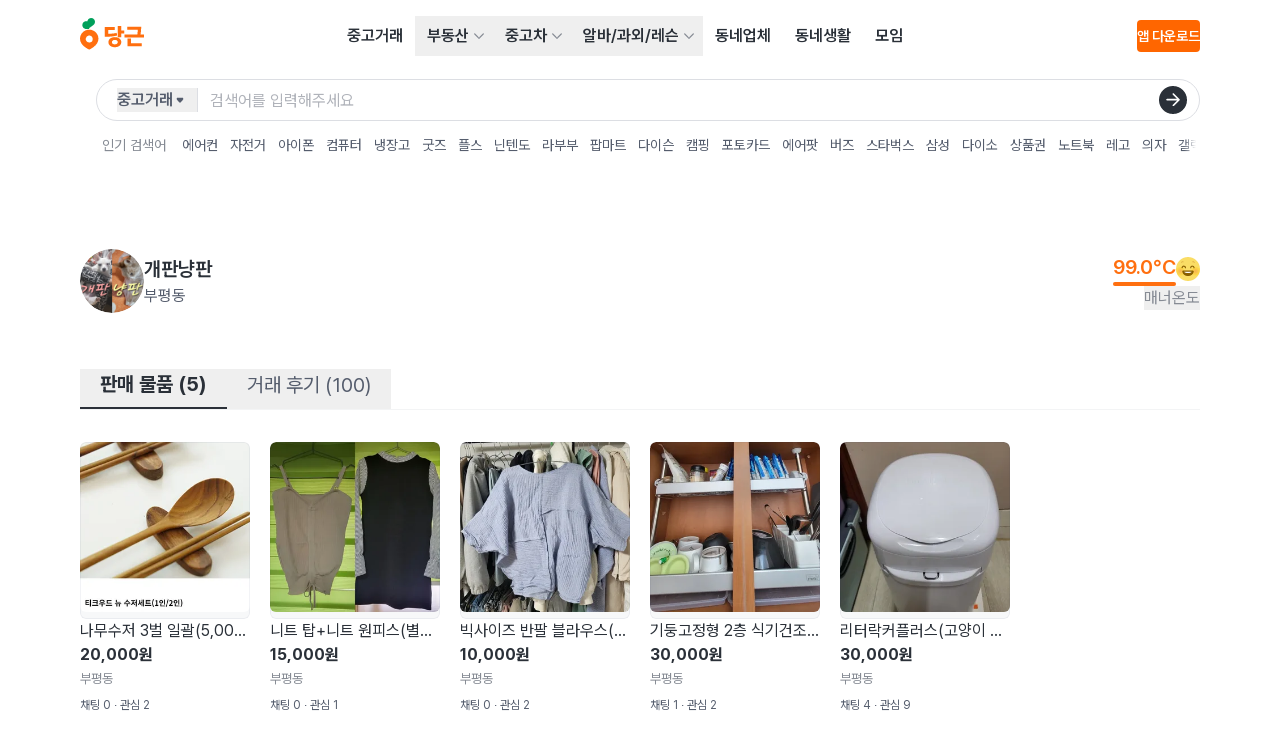

--- FILE ---
content_type: text/html
request_url: https://www.daangn.com/kr/users/f8wh85oyt53v/?kind=reviews
body_size: 64561
content:
<!DOCTYPE html><html lang="ko-KR" data-carotene="" data-carotene-color-mode="light" data-seed="" data-seed-color-mode="system" data-seed-user-color-scheme="light"><head><meta charSet="utf-8"/><meta name="viewport" content="width=device-width, initial-scale=1"/><meta name="color-scheme" content="light dark"/><script>(() => {
  document.documentElement.dataset.carotene = "";
  var d = window.matchMedia("(prefers-color-scheme: dark)"),
    a = () => {
      document.documentElement.dataset.caroteneColorMode = d.matches
        ? "dark"
        : "light";
    };
  "addEventListener" in d
    ? d.addEventListener("change", a)
    : "addListener" in d && d.addListener(a),
    a();
})();</script><script>
    (function(window, document, mode) {
      try {
        document.documentElement.dataset.seed = '';
        document.documentElement.dataset.seedColorMode = mode;
      } catch (e) {}

      try {
        var prefersDark = window.matchMedia('(prefers-color-scheme: dark)');

        if ('addEventListener' in prefersDark) {
          prefersDark.addEventListener('change', apply);
        } else if ('addListener' in prefersDark) {
          prefersDark.addListener(apply);
        }

        if (prefersDark.matches) {
          document.documentElement.dataset.seedUserColorScheme = 'dark';
        } else {
          document.documentElement.dataset.seedUserColorScheme = 'light';
        }

        function apply() {
          document.documentElement.dataset.seedUserColorScheme = prefersDark.matches ? 'dark' : 'light';
        }
      } catch (e) {}

      try {
        if (typeof window.AndroidFunction !== 'undefined') {
          document.documentElement.dataset.seedPlatform = 'android';
        } else if (typeof window.webkit !== 'undefined' && typeof window.webkit.messageHandlers !== 'undefined') {
          document.documentElement.dataset.seedPlatform = 'ios';
        } else {
          document.documentElement.dataset.seedPlatform = 'ios';
        }
      } catch (e) {}
    })(window, document, 'system');
  </script><script>window.sentryEnv = {
  release: "4f0c9ce",
  environment: "prod-kr"
};</script><meta property="og:site_name" content="당근"/><meta property="og:locale" content="ko-KR"/><meta name="naver-site-verification" content="92caf15a36e20dd7883c22230a35492c8b7ef804"/><meta property="fb:app_id" content="1463621440622064"/><meta name="p:domain_verify" content="e409cc57443686596094495f640bef2a"/><title>개판냥판 님의 프로필 | 당신 근처의 당근</title><meta property="og:title" content="개판냥판 님의 프로필 | 당신 근처의 당근"/><meta name="twitter:title" content="개판냥판 님의 프로필 | 당신 근처의 당근"/><meta name="description" content="판매 물품 5개, 거래 후기 100개, 매너 온도 99°C , 개판냥판(부평동)님의 당근 프로필을 확인하세요."/><meta property="og:description" content="판매 물품 5개, 거래 후기 100개, 매너 온도 99°C , 개판냥판(부평동)님의 당근 프로필을 확인하세요."/><meta name="twitter:description" content="판매 물품 5개, 거래 후기 100개, 매너 온도 99°C , 개판냥판(부평동)님의 당근 프로필을 확인하세요."/><meta property="og:image" content="https://karrotmarket.com/_remix/img_og_fallback_kr-C3u-bwMc.png"/><meta name="twitter:image" content="https://karrotmarket.com/_remix/img_og_fallback_kr-C3u-bwMc.png"/><meta property="og:image:width" content="1200"/><meta property="og:image:height" content="630"/><meta property="og:url" content="https://www.daangn.com/kr/users/%EA%B0%9C%ED%8C%90%EB%83%A5%ED%8C%90-f8wh85oyt53v/"/><link rel="canonical" href="https://www.daangn.com/kr/users/%EA%B0%9C%ED%8C%90%EB%83%A5%ED%8C%90-f8wh85oyt53v/"/><link rel="icon" href="/_remix/favicon-ptbCteuu.png" type="image/png"/><link rel="preload" as="style" href="/_remix/global-5GpgdNKR.css"/><link rel="stylesheet" as="style" href="/_remix/global-5GpgdNKR.css"/><link rel="stylesheet" href="/_remix/GlobalNavigationBar-asoR_SWl.css"/><link rel="stylesheet" href="/_remix/ErrorPage-IYmE0sBZ.css"/><link rel="stylesheet" href="/_remix/kr.users-B3HRJa8z.css"/><link rel="stylesheet" href="/_remix/GlobalLayout-CF99uN_p.css"/><link rel="stylesheet" href="/_remix/Avatar-CB_YPTCo.css"/><link rel="stylesheet" href="/_remix/UserProfileSummary-yxFQr_E8.css"/></head><body><header class="_1463i580" data-state="init"><a href="#main-content" class="sprinkles_fontSize_200_base__1byufe8uu sprinkles_fontWeight_semibold__1byufe81y sprinkles_lineHeight_body.medium_base__1byufe8w6 sprinkles_color_neutralInverted__1byufe8c _1g5ia250 sprinkles_paddingTop_1_base__1byufe89i sprinkles_paddingBottom_1_base__1byufe8bm sprinkles_paddingLeft_4_base__1byufe8g6 sprinkles_paddingRight_4_base__1byufe8e2 sprinkles_backgroundColor_neutralInverted__1byufe810 _1463i581">본문 바로가기</a><div class="_1laqyod1 sprinkles_display_flex_base__1byufe82i sprinkles_flexDirection_column_base__1byufe8te sprinkles_justifyContent_center_base__1byufe8su sprinkles_backgroundColor_layerDefault__1byufe8n sprinkles_width_full_base__1byufe84q" data-border="false"><div class="_1j555bm0 sprinkles_paddingLeft_4_base__1byufe8g6 sprinkles_paddingLeft_10_small__1byufe8gr sprinkles_paddingLeft_16_medium__1byufe8h4 sprinkles_paddingLeft_20_large__1byufe8h9 sprinkles_paddingRight_4_base__1byufe8e2 sprinkles_paddingRight_10_small__1byufe8en sprinkles_paddingRight_16_medium__1byufe8f0 sprinkles_paddingRight_20_large__1byufe8f5 sprinkles_backgroundColor_layerDefault__1byufe8n sprinkles_width_full_base__1byufe84q"><div class="sprinkles_paddingTop_4_base__1byufe89u sprinkles_paddingBottom_4_base__1byufe8by sprinkles_position_relative_base__1byufe86y sprinkles_top_0__1byufe81q sprinkles_display_flex_base__1byufe82i sprinkles_justifyContent_spaceBetween_base__1byufe8t2 sprinkles_alignItems_center_base__1byufe8si sprinkles_backgroundColor_layerDefault__1byufe8n sprinkles_zIndex_2__1byufe81i"><a data-gtm="gnb_logo" href="/kr/" class="sprinkles_display_flex_base__1byufe82i sprinkles_alignItems_center_base__1byufe8si sprinkles_cursor_pointer__1byufe81o" aria-label="당근" data-discover="true"><svg xmlns="http://www.w3.org/2000/svg" width="64" fill="none" viewBox="0 0 203 114"><path fill="#FF6F0F" d="M29.234 36.895C13.09 36.895 0 49.695 0 65.855c0 22.327 29.318 34.175 29.234 34.143-.08.032 29.234-11.816 29.234-34.143 0-16.148-13.089-28.96-29.234-28.96Zm0 40.684A11.069 11.069 0 0 1 18.386 64.34a11.073 11.073 0 0 1 8.702-8.693A11.068 11.068 0 0 1 40.312 66.51a11.07 11.07 0 0 1-11.078 11.088v-.02Z"></path><path fill="#00A05B" d="M35.817 0c-6.823 0-11.574 4.768-12.322 10.4-9.094-2.512-16.22 4.4-16.22 12 0 5.82 3.999 10.52 9.33 12.047 4.299 1.228 12.041.312 12.041.312-.04-1.88 1.692-3.944 4.364-5.824 7.598-5.343 13.54-7.863 14.457-15.151C48.427 6.16 42.767 0 35.817 0Z"></path><path fill="#FF6F0F" d="M116.493 46.963c-6.175 1.94-16.865 2.972-26.907 2.972V37.719h20.74v-9.096H78.465V59.6c17.424 0 32.637-2.1 39.06-4.088l-1.032-8.548ZM131.134 25h-11.106v35.61h11.106V49.448h8.958v-9.716h-8.958V25ZM110.506 60.527c-11.766 0-20.396 6.484-20.396 16 0 9.515 8.639 16 20.396 16 11.758 0 20.396-6.489 20.396-16 0-9.512-8.63-16-20.396-16Zm0 23.091c-5.303 0-9.282-2.544-9.282-7.108 0-4.563 3.979-7.103 9.282-7.103s9.282 2.544 9.282 7.103c0 4.56-3.975 7.108-9.282 7.108ZM161.72 65.25h-11.354v24.092h45.128v-9.536H161.72V65.251ZM194.086 27.971h-44.232v9.536h33.082c0 2.368.112 8-.972 14.4h-40.568v9.864h61.588v-9.848H192.01c1.472-8.088 1.892-14.392 2.076-23.952Z"></path></svg></a><nav aria-label="메인 메뉴" data-orientation="horizontal" dir="ltr" class="sprinkles_position_relative_base__1byufe86y _1laqyod5"><div style="position:relative"><ul data-orientation="horizontal" class="_4wgc7j4 sprinkles_display_flex_base__1byufe82i sprinkles_alignItems_center_base__1byufe8si sprinkles_color_neutral__1byufe81" dir="ltr"><li><a data-gtm="gnb_menu" href="/kr/buy-sell/" class="_4wgc7j2 _4wgc7j1 sprinkles_paddingTop_2_base__1byufe89m sprinkles_paddingBottom_2_base__1byufe8bq sprinkles_paddingLeft_3_base__1byufe8g2 sprinkles_paddingRight_3_base__1byufe8dy sprinkles_display_inlineBlock_base__1byufe82e" data-discover="true">중고거래</a></li><li><div class="_4wgc7j5"><button id="radix-:Rj2n5:-trigger-radix-:Raj2n5:" data-state="closed" aria-expanded="false" aria-controls="radix-:Rj2n5:-content-radix-:Raj2n5:" class="_4wgc7j0 sprinkles_display_flex_base__1byufe82i sprinkles_alignItems_center_base__1byufe8si sprinkles_cursor_pointer__1byufe81o sprinkles_paddingRight_2_base__1byufe8du" data-radix-collection-item=""><a data-gtm="gnb_menu" class="_4wgc7j9 _4wgc7j1 sprinkles_paddingTop_2_base__1byufe89m sprinkles_paddingBottom_2_base__1byufe8bq sprinkles_display_flex_base__1byufe82i sprinkles_alignItems_center_base__1byufe8si sprinkles_gap_1_base__1byufe8qe sprinkles_paddingLeft_3_base__1byufe8g2 sprinkles_paddingRight_1_base__1byufe8dq" href="/kr/realty/" data-discover="true">부동산</a><svg viewBox="0 0 24 24" fill="none" xmlns="http://www.w3.org/2000/svg" data-seed-icon="true" data-seed-icon-version="0.0.23" width="24" height="24" aria-hidden="true" class="sprinkles_color_neutralSubtle__1byufe82 sprinkles_width_3_base__1byufe832 sprinkles_height_3_base__1byufe856 _4wgc7ja"><g><path fill-rule="evenodd" clip-rule="evenodd" d="M21.3991 6.93106C20.9192 6.47398 20.1596 6.49248 19.7025 6.97238L11.9995 15.06L4.29762 6.97244C3.84057 6.49251 3.081 6.47396 2.60107 6.93101C2.12114 7.38805 2.10258 8.14762 2.55963 8.62756L11.1305 17.6276C11.357 17.8654 11.671 18 11.9994 18C12.3278 18 12.6419 17.8654 12.8684 17.6276L21.4404 8.62762C21.8975 8.14771 21.879 7.38814 21.3991 6.93106Z" fill="currentColor"></path></g></svg></button></div></li><li><div class="_4wgc7j5"><button id="radix-:Rj2n5:-trigger-radix-:Rej2n5:" data-state="closed" aria-expanded="false" aria-controls="radix-:Rj2n5:-content-radix-:Rej2n5:" class="_4wgc7j0 sprinkles_display_flex_base__1byufe82i sprinkles_alignItems_center_base__1byufe8si sprinkles_cursor_pointer__1byufe81o sprinkles_paddingRight_2_base__1byufe8du" data-radix-collection-item=""><a data-gtm="gnb_menu" class="_4wgc7j9 _4wgc7j1 sprinkles_paddingTop_2_base__1byufe89m sprinkles_paddingBottom_2_base__1byufe8bq sprinkles_display_flex_base__1byufe82i sprinkles_alignItems_center_base__1byufe8si sprinkles_gap_1_base__1byufe8qe sprinkles_paddingLeft_3_base__1byufe8g2 sprinkles_paddingRight_1_base__1byufe8dq" href="/kr/cars/" data-discover="true">중고차</a><svg viewBox="0 0 24 24" fill="none" xmlns="http://www.w3.org/2000/svg" data-seed-icon="true" data-seed-icon-version="0.0.23" width="24" height="24" aria-hidden="true" class="sprinkles_color_neutralSubtle__1byufe82 sprinkles_width_3_base__1byufe832 sprinkles_height_3_base__1byufe856 _4wgc7ja"><g><path fill-rule="evenodd" clip-rule="evenodd" d="M21.3991 6.93106C20.9192 6.47398 20.1596 6.49248 19.7025 6.97238L11.9995 15.06L4.29762 6.97244C3.84057 6.49251 3.081 6.47396 2.60107 6.93101C2.12114 7.38805 2.10258 8.14762 2.55963 8.62756L11.1305 17.6276C11.357 17.8654 11.671 18 11.9994 18C12.3278 18 12.6419 17.8654 12.8684 17.6276L21.4404 8.62762C21.8975 8.14771 21.879 7.38814 21.3991 6.93106Z" fill="currentColor"></path></g></svg></button></div></li><li><div class="_4wgc7j5"><button id="radix-:Rj2n5:-trigger-radix-:Rij2n5:" data-state="closed" aria-expanded="false" aria-controls="radix-:Rj2n5:-content-radix-:Rij2n5:" class="_4wgc7j0 sprinkles_display_flex_base__1byufe82i sprinkles_alignItems_center_base__1byufe8si sprinkles_cursor_pointer__1byufe81o sprinkles_paddingRight_2_base__1byufe8du" data-radix-collection-item=""><a data-gtm="gnb_menu" class="_4wgc7j9 _4wgc7j1 sprinkles_paddingTop_2_base__1byufe89m sprinkles_paddingBottom_2_base__1byufe8bq sprinkles_display_flex_base__1byufe82i sprinkles_alignItems_center_base__1byufe8si sprinkles_gap_1_base__1byufe8qe sprinkles_paddingLeft_3_base__1byufe8g2 sprinkles_paddingRight_1_base__1byufe8dq" href="/kr/jobs/" data-discover="true">알바/과외/레슨</a><svg viewBox="0 0 24 24" fill="none" xmlns="http://www.w3.org/2000/svg" data-seed-icon="true" data-seed-icon-version="0.0.23" width="24" height="24" aria-hidden="true" class="sprinkles_color_neutralSubtle__1byufe82 sprinkles_width_3_base__1byufe832 sprinkles_height_3_base__1byufe856 _4wgc7ja"><g><path fill-rule="evenodd" clip-rule="evenodd" d="M21.3991 6.93106C20.9192 6.47398 20.1596 6.49248 19.7025 6.97238L11.9995 15.06L4.29762 6.97244C3.84057 6.49251 3.081 6.47396 2.60107 6.93101C2.12114 7.38805 2.10258 8.14762 2.55963 8.62756L11.1305 17.6276C11.357 17.8654 11.671 18 11.9994 18C12.3278 18 12.6419 17.8654 12.8684 17.6276L21.4404 8.62762C21.8975 8.14771 21.879 7.38814 21.3991 6.93106Z" fill="currentColor"></path></g></svg></button></div></li><li><a data-gtm="gnb_menu" href="/kr/local-profile/" class="_4wgc7j2 _4wgc7j1 sprinkles_paddingTop_2_base__1byufe89m sprinkles_paddingBottom_2_base__1byufe8bq sprinkles_paddingLeft_3_base__1byufe8g2 sprinkles_paddingRight_3_base__1byufe8dy sprinkles_display_inlineBlock_base__1byufe82e" data-discover="true">동네업체</a></li><li><a data-gtm="gnb_menu" href="/kr/community/" class="_4wgc7j2 _4wgc7j1 sprinkles_paddingTop_2_base__1byufe89m sprinkles_paddingBottom_2_base__1byufe8bq sprinkles_paddingLeft_3_base__1byufe8g2 sprinkles_paddingRight_3_base__1byufe8dy sprinkles_display_inlineBlock_base__1byufe82e" data-discover="true">동네생활</a></li><li><a data-gtm="gnb_menu" href="/kr/group/" class="_4wgc7j2 _4wgc7j1 sprinkles_paddingTop_2_base__1byufe89m sprinkles_paddingBottom_2_base__1byufe8bq sprinkles_paddingLeft_3_base__1byufe8g2 sprinkles_paddingRight_3_base__1byufe8dy sprinkles_display_inlineBlock_base__1byufe82e" data-discover="true">모임</a></li></ul></div></nav><div class="sprinkles_display_none_base__1byufe822 sprinkles_display_flex_medium__1byufe82k sprinkles_alignItems_center_base__1byufe8si sprinkles_gap_4_base__1byufe8qq"><button type="button" aria-haspopup="dialog" aria-expanded="false" aria-controls="radix-:R2r2n5:" data-state="closed" class="ay4dl60 sprinkles_paddingBottom_1_base__1byufe8bm sprinkles_paddingTop_1_base__1byufe89i sprinkles_paddingLeft_1_base__1byufe8fu sprinkles_paddingRight_1_base__1byufe8dq sprinkles_borderRadius_1_base__1byufe87e sprinkles_cursor_pointer__1byufe81o _1laqyod0" data-show="false" style="opacity:0"><div class="_1c6hyct0">검색</div><svg viewBox="0 0 24 24" fill="none" xmlns="http://www.w3.org/2000/svg" data-seed-icon="true" data-seed-icon-version="0.0.23" width="24" height="24" class="sprinkles_color_neutral__1byufe81 sprinkles_width_6_base__1byufe83e sprinkles_height_6_base__1byufe85i sprinkles_display_block_base__1byufe826" aria-hidden="true"><g><path fill-rule="evenodd" clip-rule="evenodd" d="M11.3111 1.2002C6.00313 1.2002 1.69995 5.49902 1.69995 10.8048V10.8178C1.69995 16.1236 6.00313 20.4224 11.3111 20.4224C13.5994 20.4224 15.711 19.6233 17.3631 18.2785L21.493 22.4083C21.8835 22.7988 22.5167 22.7988 22.9072 22.4083C23.2977 22.0177 23.2977 21.3846 22.9072 20.9941L18.777 16.864C20.1196 15.2095 20.9222 13.0996 20.9222 10.8048C20.9222 5.49902 16.619 1.2002 11.3111 1.2002ZM3.69995 10.8048C3.69995 6.60502 7.10627 3.2002 11.3111 3.2002C15.5159 3.2002 18.9222 6.60502 18.9222 10.8048C18.9222 13.0794 17.9298 15.1209 16.3465 16.5182L16.3446 16.52C15.0067 17.707 13.2419 18.4224 11.3111 18.4224C7.10627 18.4224 3.69995 15.0176 3.69995 10.8178V10.8048Z" fill="currentColor"></path></g></svg></button><div class="_1laqyod6"></div><button class="hz29bu0 hz29bu4 hz29bu1" data-gtm="gnb_app_download">앱 다운로드</button></div><div class="sprinkles_display_flex_base__1byufe82i sprinkles_alignItems_center_base__1byufe8si sprinkles_justifyContent_center_base__1byufe8su sprinkles_gap_3_base__1byufe8qm sprinkles_display_block_base__1byufe826 sprinkles_display_none_medium__1byufe824"><div class="sprinkles_display_flex_base__1byufe82i sprinkles_gap_3_base__1byufe8qm sprinkles_alignItems_center_base__1byufe8si"><div style="transform:translateX(44px) translateZ(0)"></div><button type="button" aria-haspopup="dialog" aria-expanded="false" aria-controls="radix-:Rj32n5:" data-state="closed" class="ay4dl60 sprinkles_paddingBottom_1_base__1byufe8bm sprinkles_paddingTop_1_base__1byufe89i sprinkles_paddingLeft_1_base__1byufe8fu sprinkles_paddingRight_1_base__1byufe8dq sprinkles_borderRadius_1_base__1byufe87e sprinkles_cursor_pointer__1byufe81o _1laqyod0" data-show="false" style="opacity:0"><div class="_1c6hyct0">검색</div><svg viewBox="0 0 24 24" fill="none" xmlns="http://www.w3.org/2000/svg" data-seed-icon="true" data-seed-icon-version="0.0.23" width="24" height="24" class="sprinkles_color_neutral__1byufe81 sprinkles_width_6_base__1byufe83e sprinkles_height_6_base__1byufe85i sprinkles_display_block_base__1byufe826" aria-hidden="true"><g><path fill-rule="evenodd" clip-rule="evenodd" d="M11.3111 1.2002C6.00313 1.2002 1.69995 5.49902 1.69995 10.8048V10.8178C1.69995 16.1236 6.00313 20.4224 11.3111 20.4224C13.5994 20.4224 15.711 19.6233 17.3631 18.2785L21.493 22.4083C21.8835 22.7988 22.5167 22.7988 22.9072 22.4083C23.2977 22.0177 23.2977 21.3846 22.9072 20.9941L18.777 16.864C20.1196 15.2095 20.9222 13.0996 20.9222 10.8048C20.9222 5.49902 16.619 1.2002 11.3111 1.2002ZM3.69995 10.8048C3.69995 6.60502 7.10627 3.2002 11.3111 3.2002C15.5159 3.2002 18.9222 6.60502 18.9222 10.8048C18.9222 13.0794 17.9298 15.1209 16.3465 16.5182L16.3446 16.52C15.0067 17.707 13.2419 18.4224 11.3111 18.4224C7.10627 18.4224 3.69995 15.0176 3.69995 10.8178V10.8048Z" fill="currentColor"></path></g></svg></button><div class="_1laqyod6"></div></div><div class="sprinkles_display_inlineFlex_base__1byufe82m sprinkles_justifyContent_center_base__1byufe8su sprinkles_alignItems_center_base__1byufe8si"><button type="button" aria-haspopup="dialog" aria-expanded="false" aria-controls="radix-:R532n5:" data-state="closed" class="_1laqyod2 sprinkles_paddingBottom_0_base__1byufe8bi sprinkles_paddingTop_0_base__1byufe89e sprinkles_paddingLeft_0_base__1byufe8fq sprinkles_paddingRight_0_base__1byufe8dm sprinkles_position_relative_base__1byufe86y sprinkles_display_flex_base__1byufe82i sprinkles_display_none_medium__1byufe824 sprinkles_cursor_pointer__1byufe81o"><div data-gtm="gnb_hamburger_menu" class="_1laqyod3 sprinkles_position_absolute_base__1byufe872 sprinkles_top_50%__1byufe81r sprinkles_left_50%__1byufe81u"><svg viewBox="0 0 24 24" fill="none" xmlns="http://www.w3.org/2000/svg" data-seed-icon="true" data-seed-icon-version="0.0.23" width="24" height="24"><g><g><path d="M2 4C2 3.44772 2.44772 3 3 3H21C21.5523 3 22 3.44772 22 4C22 4.55228 21.5523 5 21 5H3C2.44772 5 2 4.55228 2 4Z" fill="currentColor"></path><path d="M2 12C2 11.4477 2.44772 11 3 11H21C21.5523 11 22 11.4477 22 12C22 12.5523 21.5523 13 21 13H3C2.44772 13 2 12.5523 2 12Z" fill="currentColor"></path><path d="M3 19C2.44772 19 2 19.4477 2 20C2 20.5523 2.44772 21 3 21H21C21.5523 21 22 20.5523 22 20C22 19.4477 21.5523 19 21 19H3Z" fill="currentColor"></path></g></g></svg></div></button></div></div></div></div></div></header><div class="_1463i582"><div class="_1j555bm0 sprinkles_paddingLeft_4_base__1byufe8g6 sprinkles_paddingLeft_10_small__1byufe8gr sprinkles_paddingLeft_16_medium__1byufe8h4 sprinkles_paddingLeft_20_large__1byufe8h9 sprinkles_paddingRight_4_base__1byufe8e2 sprinkles_paddingRight_10_small__1byufe8en sprinkles_paddingRight_16_medium__1byufe8f0 sprinkles_paddingRight_20_large__1byufe8f5 sprinkles_backgroundColor_layerDefault__1byufe8n sprinkles_width_full_base__1byufe84q"><div class="_1ug0bqd0 sprinkles_position_relative_base__1byufe86y sprinkles_display_flex_base__1byufe82i sprinkles_backgroundColor_layerDefault__1byufe8n sprinkles_paddingTop_1.5_base__1byufe8ba _1ug0bqd1 sprinkles_position_relative_base__1byufe86y sprinkles_display_flex_base__1byufe82i sprinkles_backgroundColor_layerDefault__1byufe8n sprinkles_paddingTop_1.5_base__1byufe8ba"><div class="sprinkles_display_none_base__1byufe822 sprinkles_display_block_medium__1byufe828 sprinkles_marginRight_4_base__1byufe8mi"></div><div class="_1i2c0o50 sprinkles_width_full_base__1byufe84q"><form class="_18ftbi10 sprinkles_display_flex_base__1byufe82i sprinkles_alignItems_center_base__1byufe8si sprinkles_borderRadius_full_base__1byufe89a sprinkles_paddingLeft_5_base__1byufe8ga _18ftbi11"><button aria-label="검색하려는 서비스를 선택하세요" type="button" aria-haspopup="dialog" aria-expanded="false" aria-controls="radix-:Rb4n5:" data-state="closed" class="_18ftbi14 _18ftbi15 sprinkles_flexShrink_0_base__1byufe8tu sprinkles_cursor_pointer__1byufe81o"><div class="_18ftbi17 sprinkles_display_flex_base__1byufe82i sprinkles_justifyContent_spaceBetween_base__1byufe8t2 sprinkles_alignItems_center_base__1byufe8si sprinkles_height_6_base__1byufe85i sprinkles_gap_0.5_base__1byufe8s2 sprinkles_paddingRight_2.5_base__1byufe8fm sprinkles_color_neutralMuted__1byufe83"><span class="sprinkles_fontSize_200_base__1byufe8uu sprinkles_fontWeight_semibold__1byufe81y sprinkles_lineHeight_body.medium_base__1byufe8w6 sprinkles_color_neutralMuted__1byufe83">중고거래</span><svg viewBox="0 0 24 24" fill="none" xmlns="http://www.w3.org/2000/svg" data-seed-icon="true" data-seed-icon-version="0.0.23" width="14" height="14" aria-hidden="true"><g><path d="M8.17379 8C6.46508 8 5.54326 10.0042 6.65527 11.3016L10.4811 15.765C11.2792 16.6962 12.7199 16.6962 13.5181 15.765L17.3439 11.3016C18.4559 10.0042 17.5341 8 15.8253 8H8.17379Z" fill="currentColor"></path></g></svg></div></button><button aria-label="검색하려는 서비스를 선택하세요" type="button" id="radix-:Rj4n5:" aria-haspopup="menu" aria-expanded="false" data-state="closed" class="_18ftbi13 _18ftbi15 sprinkles_flexShrink_0_base__1byufe8tu sprinkles_cursor_pointer__1byufe81o"><div class="_18ftbi17 sprinkles_display_flex_base__1byufe82i sprinkles_justifyContent_spaceBetween_base__1byufe8t2 sprinkles_alignItems_center_base__1byufe8si sprinkles_height_6_base__1byufe85i sprinkles_gap_0.5_base__1byufe8s2 sprinkles_paddingRight_2.5_base__1byufe8fm sprinkles_color_neutralMuted__1byufe83"><span class="sprinkles_fontSize_200_base__1byufe8uu sprinkles_fontWeight_semibold__1byufe81y sprinkles_lineHeight_body.medium_base__1byufe8w6 sprinkles_color_neutralMuted__1byufe83">중고거래</span><svg viewBox="0 0 24 24" fill="none" xmlns="http://www.w3.org/2000/svg" data-seed-icon="true" data-seed-icon-version="0.0.23" width="14" height="14" aria-hidden="true"><g><path d="M8.17379 8C6.46508 8 5.54326 10.0042 6.65527 11.3016L10.4811 15.765C11.2792 16.6962 12.7199 16.6962 13.5181 15.765L17.3439 11.3016C18.4559 10.0042 17.5341 8 15.8253 8H8.17379Z" fill="currentColor"></path></g></svg></div></button><div class="_18ftbi16 sprinkles_flexGrow_1_base__1byufe8u2"><div class="sprinkles_position_relative_base__1byufe86y"><input class="iy6z320 iy6z322 iy6z323" type="search" aria-label="검색어 입력" placeholder="검색어를 입력해주세요" name="search" value=""/><button type="submit" aria-label="검색" class="iy6z328 sprinkles_paddingBottom_0_base__1byufe8bi sprinkles_paddingTop_0_base__1byufe89e sprinkles_paddingLeft_0_base__1byufe8fq sprinkles_paddingRight_0_base__1byufe8dm sprinkles_position_absolute_base__1byufe872 sprinkles_top_50%__1byufe81r sprinkles_display_flex_base__1byufe82i sprinkles_alignItems_center_base__1byufe8si sprinkles_justifyContent_center_base__1byufe8su sprinkles_borderRadius_full_base__1byufe89a sprinkles_cursor_pointer__1byufe81o sprinkles_width_7_base__1byufe83i sprinkles_height_7_base__1byufe85m sprinkles_backgroundColor_neutralInverted__1byufe810"><svg viewBox="0 0 24 24" fill="none" xmlns="http://www.w3.org/2000/svg" data-seed-icon="true" data-seed-icon-version="0.0.23" width="24" height="24" class="iy6z329 sprinkles_color_neutralInverted__1byufe8c sprinkles_width_4_base__1byufe836 sprinkles_height_4_base__1byufe85a"><g><path fill-rule="evenodd" clip-rule="evenodd" d="M11.6507 2.15225C11.1821 2.62088 11.1821 3.38068 11.6507 3.84931L18.1022 10.3008H2.99922C2.33648 10.3008 1.79922 10.8381 1.79922 11.5008C1.79922 12.1635 2.33648 12.7008 2.99922 12.7008H18.1022L11.6507 19.1523C11.1821 19.6209 11.1821 20.3807 11.6507 20.8493C12.1193 21.3179 12.8791 21.3179 13.3477 20.8493L21.8477 12.3493C22.0728 12.1243 22.1992 11.8191 22.1992 11.5008C22.1992 11.1825 22.0728 10.8773 21.8477 10.6523L13.3477 2.15225C12.8791 1.68362 12.1193 1.68362 11.6507 2.15225Z" fill="currentColor"></path></g></svg></button></div></div></form><div class="_1n4smkk0 sprinkles_position_relative_base__1byufe86y"><div class="_1s63ipf4 _1s63ipf0 sprinkles_position_relative_base__1byufe86y"><div class="_1s63ipf5 sprinkles_width_full_base__1byufe84q"><div class="_1n4smkk1 sprinkles_paddingTop_4_base__1byufe89u sprinkles_paddingTop_3_medium__1byufe89s sprinkles_paddingBottom_4_base__1byufe8by sprinkles_paddingBottom_3_medium__1byufe8bw sprinkles_display_inlineFlex_base__1byufe82m sprinkles_alignItems_center_base__1byufe8si sprinkles_paddingRight_4_base__1byufe8e2 sprinkles_paddingRight_10_small__1byufe8en sprinkles_paddingRight_0_medium__1byufe8do sprinkles_paddingLeft_4_base__1byufe8g6 sprinkles_paddingLeft_10_small__1byufe8gr sprinkles_paddingLeft_1.5_medium__1byufe8ho _1n4smkk2"><div class="_1n4smkk4 sprinkles_display_none_base__1byufe822 sprinkles_display_block_medium__1byufe828 sprinkles_fontSize_100_base__1byufe8uq sprinkles_marginRight_4_base__1byufe8mi sprinkles_color_neutralSubtle__1byufe82 _1n4smkk5">인기 검색어</div><ul class="sprinkles_display_flex_base__1byufe82i sprinkles_alignItems_center_base__1byufe8si"><li class="_1n4smkk7 sprinkles_marginRight_2_base__1byufe8ma sprinkles_marginRight_3_medium__1byufe8mg"><a data-gtm="gnb_popular_keyword" class="_1n4smkk8 sprinkles_paddingLeft_3_base__1byufe8g2 sprinkles_paddingLeft_0_medium__1byufe8fs sprinkles_paddingRight_3_base__1byufe8dy sprinkles_paddingRight_0_medium__1byufe8do sprinkles_display_flex_base__1byufe82i sprinkles_alignItems_center_base__1byufe8si sprinkles_fontSize_100_base__1byufe8uq sprinkles_cursor_pointer__1byufe81o sprinkles_borderRadius_4_base__1byufe87q _1n4smkk9" href="/kr/buy-sell/?search=%EC%97%90%EC%96%B4%EC%BB%A8" data-discover="true">에어컨</a></li><li class="_1n4smkk7 sprinkles_marginRight_2_base__1byufe8ma sprinkles_marginRight_3_medium__1byufe8mg"><a data-gtm="gnb_popular_keyword" class="_1n4smkk8 sprinkles_paddingLeft_3_base__1byufe8g2 sprinkles_paddingLeft_0_medium__1byufe8fs sprinkles_paddingRight_3_base__1byufe8dy sprinkles_paddingRight_0_medium__1byufe8do sprinkles_display_flex_base__1byufe82i sprinkles_alignItems_center_base__1byufe8si sprinkles_fontSize_100_base__1byufe8uq sprinkles_cursor_pointer__1byufe81o sprinkles_borderRadius_4_base__1byufe87q _1n4smkk9" href="/kr/buy-sell/?search=%EC%9E%90%EC%A0%84%EA%B1%B0" data-discover="true">자전거</a></li><li class="_1n4smkk7 sprinkles_marginRight_2_base__1byufe8ma sprinkles_marginRight_3_medium__1byufe8mg"><a data-gtm="gnb_popular_keyword" class="_1n4smkk8 sprinkles_paddingLeft_3_base__1byufe8g2 sprinkles_paddingLeft_0_medium__1byufe8fs sprinkles_paddingRight_3_base__1byufe8dy sprinkles_paddingRight_0_medium__1byufe8do sprinkles_display_flex_base__1byufe82i sprinkles_alignItems_center_base__1byufe8si sprinkles_fontSize_100_base__1byufe8uq sprinkles_cursor_pointer__1byufe81o sprinkles_borderRadius_4_base__1byufe87q _1n4smkk9" href="/kr/buy-sell/?search=%EC%95%84%EC%9D%B4%ED%8F%B0" data-discover="true">아이폰</a></li><li class="_1n4smkk7 sprinkles_marginRight_2_base__1byufe8ma sprinkles_marginRight_3_medium__1byufe8mg"><a data-gtm="gnb_popular_keyword" class="_1n4smkk8 sprinkles_paddingLeft_3_base__1byufe8g2 sprinkles_paddingLeft_0_medium__1byufe8fs sprinkles_paddingRight_3_base__1byufe8dy sprinkles_paddingRight_0_medium__1byufe8do sprinkles_display_flex_base__1byufe82i sprinkles_alignItems_center_base__1byufe8si sprinkles_fontSize_100_base__1byufe8uq sprinkles_cursor_pointer__1byufe81o sprinkles_borderRadius_4_base__1byufe87q _1n4smkk9" href="/kr/buy-sell/?search=%EC%BB%B4%ED%93%A8%ED%84%B0" data-discover="true">컴퓨터</a></li><li class="_1n4smkk7 sprinkles_marginRight_2_base__1byufe8ma sprinkles_marginRight_3_medium__1byufe8mg"><a data-gtm="gnb_popular_keyword" class="_1n4smkk8 sprinkles_paddingLeft_3_base__1byufe8g2 sprinkles_paddingLeft_0_medium__1byufe8fs sprinkles_paddingRight_3_base__1byufe8dy sprinkles_paddingRight_0_medium__1byufe8do sprinkles_display_flex_base__1byufe82i sprinkles_alignItems_center_base__1byufe8si sprinkles_fontSize_100_base__1byufe8uq sprinkles_cursor_pointer__1byufe81o sprinkles_borderRadius_4_base__1byufe87q _1n4smkk9" href="/kr/buy-sell/?search=%EB%83%89%EC%9E%A5%EA%B3%A0" data-discover="true">냉장고</a></li><li class="_1n4smkk7 sprinkles_marginRight_2_base__1byufe8ma sprinkles_marginRight_3_medium__1byufe8mg"><a data-gtm="gnb_popular_keyword" class="_1n4smkk8 sprinkles_paddingLeft_3_base__1byufe8g2 sprinkles_paddingLeft_0_medium__1byufe8fs sprinkles_paddingRight_3_base__1byufe8dy sprinkles_paddingRight_0_medium__1byufe8do sprinkles_display_flex_base__1byufe82i sprinkles_alignItems_center_base__1byufe8si sprinkles_fontSize_100_base__1byufe8uq sprinkles_cursor_pointer__1byufe81o sprinkles_borderRadius_4_base__1byufe87q _1n4smkk9" href="/kr/buy-sell/?search=%EA%B5%BF%EC%A6%88" data-discover="true">굿즈</a></li><li class="_1n4smkk7 sprinkles_marginRight_2_base__1byufe8ma sprinkles_marginRight_3_medium__1byufe8mg"><a data-gtm="gnb_popular_keyword" class="_1n4smkk8 sprinkles_paddingLeft_3_base__1byufe8g2 sprinkles_paddingLeft_0_medium__1byufe8fs sprinkles_paddingRight_3_base__1byufe8dy sprinkles_paddingRight_0_medium__1byufe8do sprinkles_display_flex_base__1byufe82i sprinkles_alignItems_center_base__1byufe8si sprinkles_fontSize_100_base__1byufe8uq sprinkles_cursor_pointer__1byufe81o sprinkles_borderRadius_4_base__1byufe87q _1n4smkk9" href="/kr/buy-sell/?search=%ED%94%8C%EC%8A%A4" data-discover="true">플스</a></li><li class="_1n4smkk7 sprinkles_marginRight_2_base__1byufe8ma sprinkles_marginRight_3_medium__1byufe8mg"><a data-gtm="gnb_popular_keyword" class="_1n4smkk8 sprinkles_paddingLeft_3_base__1byufe8g2 sprinkles_paddingLeft_0_medium__1byufe8fs sprinkles_paddingRight_3_base__1byufe8dy sprinkles_paddingRight_0_medium__1byufe8do sprinkles_display_flex_base__1byufe82i sprinkles_alignItems_center_base__1byufe8si sprinkles_fontSize_100_base__1byufe8uq sprinkles_cursor_pointer__1byufe81o sprinkles_borderRadius_4_base__1byufe87q _1n4smkk9" href="/kr/buy-sell/?search=%EB%8B%8C%ED%85%90%EB%8F%84" data-discover="true">닌텐도</a></li><li class="_1n4smkk7 sprinkles_marginRight_2_base__1byufe8ma sprinkles_marginRight_3_medium__1byufe8mg"><a data-gtm="gnb_popular_keyword" class="_1n4smkk8 sprinkles_paddingLeft_3_base__1byufe8g2 sprinkles_paddingLeft_0_medium__1byufe8fs sprinkles_paddingRight_3_base__1byufe8dy sprinkles_paddingRight_0_medium__1byufe8do sprinkles_display_flex_base__1byufe82i sprinkles_alignItems_center_base__1byufe8si sprinkles_fontSize_100_base__1byufe8uq sprinkles_cursor_pointer__1byufe81o sprinkles_borderRadius_4_base__1byufe87q _1n4smkk9" href="/kr/buy-sell/?search=%EB%9D%BC%EB%B6%80%EB%B6%80" data-discover="true">라부부</a></li><li class="_1n4smkk7 sprinkles_marginRight_2_base__1byufe8ma sprinkles_marginRight_3_medium__1byufe8mg"><a data-gtm="gnb_popular_keyword" class="_1n4smkk8 sprinkles_paddingLeft_3_base__1byufe8g2 sprinkles_paddingLeft_0_medium__1byufe8fs sprinkles_paddingRight_3_base__1byufe8dy sprinkles_paddingRight_0_medium__1byufe8do sprinkles_display_flex_base__1byufe82i sprinkles_alignItems_center_base__1byufe8si sprinkles_fontSize_100_base__1byufe8uq sprinkles_cursor_pointer__1byufe81o sprinkles_borderRadius_4_base__1byufe87q _1n4smkk9" href="/kr/buy-sell/?search=%ED%8C%9D%EB%A7%88%ED%8A%B8" data-discover="true">팝마트</a></li><li class="_1n4smkk7 sprinkles_marginRight_2_base__1byufe8ma sprinkles_marginRight_3_medium__1byufe8mg"><a data-gtm="gnb_popular_keyword" class="_1n4smkk8 sprinkles_paddingLeft_3_base__1byufe8g2 sprinkles_paddingLeft_0_medium__1byufe8fs sprinkles_paddingRight_3_base__1byufe8dy sprinkles_paddingRight_0_medium__1byufe8do sprinkles_display_flex_base__1byufe82i sprinkles_alignItems_center_base__1byufe8si sprinkles_fontSize_100_base__1byufe8uq sprinkles_cursor_pointer__1byufe81o sprinkles_borderRadius_4_base__1byufe87q _1n4smkk9" href="/kr/buy-sell/?search=%EB%8B%A4%EC%9D%B4%EC%8A%A8" data-discover="true">다이슨</a></li><li class="_1n4smkk7 sprinkles_marginRight_2_base__1byufe8ma sprinkles_marginRight_3_medium__1byufe8mg"><a data-gtm="gnb_popular_keyword" class="_1n4smkk8 sprinkles_paddingLeft_3_base__1byufe8g2 sprinkles_paddingLeft_0_medium__1byufe8fs sprinkles_paddingRight_3_base__1byufe8dy sprinkles_paddingRight_0_medium__1byufe8do sprinkles_display_flex_base__1byufe82i sprinkles_alignItems_center_base__1byufe8si sprinkles_fontSize_100_base__1byufe8uq sprinkles_cursor_pointer__1byufe81o sprinkles_borderRadius_4_base__1byufe87q _1n4smkk9" href="/kr/buy-sell/?search=%EC%BA%A0%ED%95%91" data-discover="true">캠핑</a></li><li class="_1n4smkk7 sprinkles_marginRight_2_base__1byufe8ma sprinkles_marginRight_3_medium__1byufe8mg"><a data-gtm="gnb_popular_keyword" class="_1n4smkk8 sprinkles_paddingLeft_3_base__1byufe8g2 sprinkles_paddingLeft_0_medium__1byufe8fs sprinkles_paddingRight_3_base__1byufe8dy sprinkles_paddingRight_0_medium__1byufe8do sprinkles_display_flex_base__1byufe82i sprinkles_alignItems_center_base__1byufe8si sprinkles_fontSize_100_base__1byufe8uq sprinkles_cursor_pointer__1byufe81o sprinkles_borderRadius_4_base__1byufe87q _1n4smkk9" href="/kr/buy-sell/?search=%ED%8F%AC%ED%86%A0%EC%B9%B4%EB%93%9C" data-discover="true">포토카드</a></li><li class="_1n4smkk7 sprinkles_marginRight_2_base__1byufe8ma sprinkles_marginRight_3_medium__1byufe8mg"><a data-gtm="gnb_popular_keyword" class="_1n4smkk8 sprinkles_paddingLeft_3_base__1byufe8g2 sprinkles_paddingLeft_0_medium__1byufe8fs sprinkles_paddingRight_3_base__1byufe8dy sprinkles_paddingRight_0_medium__1byufe8do sprinkles_display_flex_base__1byufe82i sprinkles_alignItems_center_base__1byufe8si sprinkles_fontSize_100_base__1byufe8uq sprinkles_cursor_pointer__1byufe81o sprinkles_borderRadius_4_base__1byufe87q _1n4smkk9" href="/kr/buy-sell/?search=%EC%97%90%EC%96%B4%ED%8C%9F" data-discover="true">에어팟</a></li><li class="_1n4smkk7 sprinkles_marginRight_2_base__1byufe8ma sprinkles_marginRight_3_medium__1byufe8mg"><a data-gtm="gnb_popular_keyword" class="_1n4smkk8 sprinkles_paddingLeft_3_base__1byufe8g2 sprinkles_paddingLeft_0_medium__1byufe8fs sprinkles_paddingRight_3_base__1byufe8dy sprinkles_paddingRight_0_medium__1byufe8do sprinkles_display_flex_base__1byufe82i sprinkles_alignItems_center_base__1byufe8si sprinkles_fontSize_100_base__1byufe8uq sprinkles_cursor_pointer__1byufe81o sprinkles_borderRadius_4_base__1byufe87q _1n4smkk9" href="/kr/buy-sell/?search=%EB%B2%84%EC%A6%88" data-discover="true">버즈</a></li><li class="_1n4smkk7 sprinkles_marginRight_2_base__1byufe8ma sprinkles_marginRight_3_medium__1byufe8mg"><a data-gtm="gnb_popular_keyword" class="_1n4smkk8 sprinkles_paddingLeft_3_base__1byufe8g2 sprinkles_paddingLeft_0_medium__1byufe8fs sprinkles_paddingRight_3_base__1byufe8dy sprinkles_paddingRight_0_medium__1byufe8do sprinkles_display_flex_base__1byufe82i sprinkles_alignItems_center_base__1byufe8si sprinkles_fontSize_100_base__1byufe8uq sprinkles_cursor_pointer__1byufe81o sprinkles_borderRadius_4_base__1byufe87q _1n4smkk9" href="/kr/buy-sell/?search=%EC%8A%A4%ED%83%80%EB%B2%85%EC%8A%A4" data-discover="true">스타벅스</a></li><li class="_1n4smkk7 sprinkles_marginRight_2_base__1byufe8ma sprinkles_marginRight_3_medium__1byufe8mg"><a data-gtm="gnb_popular_keyword" class="_1n4smkk8 sprinkles_paddingLeft_3_base__1byufe8g2 sprinkles_paddingLeft_0_medium__1byufe8fs sprinkles_paddingRight_3_base__1byufe8dy sprinkles_paddingRight_0_medium__1byufe8do sprinkles_display_flex_base__1byufe82i sprinkles_alignItems_center_base__1byufe8si sprinkles_fontSize_100_base__1byufe8uq sprinkles_cursor_pointer__1byufe81o sprinkles_borderRadius_4_base__1byufe87q _1n4smkk9" href="/kr/buy-sell/?search=%EC%82%BC%EC%84%B1" data-discover="true">삼성</a></li><li class="_1n4smkk7 sprinkles_marginRight_2_base__1byufe8ma sprinkles_marginRight_3_medium__1byufe8mg"><a data-gtm="gnb_popular_keyword" class="_1n4smkk8 sprinkles_paddingLeft_3_base__1byufe8g2 sprinkles_paddingLeft_0_medium__1byufe8fs sprinkles_paddingRight_3_base__1byufe8dy sprinkles_paddingRight_0_medium__1byufe8do sprinkles_display_flex_base__1byufe82i sprinkles_alignItems_center_base__1byufe8si sprinkles_fontSize_100_base__1byufe8uq sprinkles_cursor_pointer__1byufe81o sprinkles_borderRadius_4_base__1byufe87q _1n4smkk9" href="/kr/buy-sell/?search=%EB%8B%A4%EC%9D%B4%EC%86%8C" data-discover="true">다이소</a></li><li class="_1n4smkk7 sprinkles_marginRight_2_base__1byufe8ma sprinkles_marginRight_3_medium__1byufe8mg"><a data-gtm="gnb_popular_keyword" class="_1n4smkk8 sprinkles_paddingLeft_3_base__1byufe8g2 sprinkles_paddingLeft_0_medium__1byufe8fs sprinkles_paddingRight_3_base__1byufe8dy sprinkles_paddingRight_0_medium__1byufe8do sprinkles_display_flex_base__1byufe82i sprinkles_alignItems_center_base__1byufe8si sprinkles_fontSize_100_base__1byufe8uq sprinkles_cursor_pointer__1byufe81o sprinkles_borderRadius_4_base__1byufe87q _1n4smkk9" href="/kr/buy-sell/?search=%EC%83%81%ED%92%88%EA%B6%8C" data-discover="true">상품권</a></li><li class="_1n4smkk7 sprinkles_marginRight_2_base__1byufe8ma sprinkles_marginRight_3_medium__1byufe8mg"><a data-gtm="gnb_popular_keyword" class="_1n4smkk8 sprinkles_paddingLeft_3_base__1byufe8g2 sprinkles_paddingLeft_0_medium__1byufe8fs sprinkles_paddingRight_3_base__1byufe8dy sprinkles_paddingRight_0_medium__1byufe8do sprinkles_display_flex_base__1byufe82i sprinkles_alignItems_center_base__1byufe8si sprinkles_fontSize_100_base__1byufe8uq sprinkles_cursor_pointer__1byufe81o sprinkles_borderRadius_4_base__1byufe87q _1n4smkk9" href="/kr/buy-sell/?search=%EB%85%B8%ED%8A%B8%EB%B6%81" data-discover="true">노트북</a></li><li class="_1n4smkk7 sprinkles_marginRight_2_base__1byufe8ma sprinkles_marginRight_3_medium__1byufe8mg"><a data-gtm="gnb_popular_keyword" class="_1n4smkk8 sprinkles_paddingLeft_3_base__1byufe8g2 sprinkles_paddingLeft_0_medium__1byufe8fs sprinkles_paddingRight_3_base__1byufe8dy sprinkles_paddingRight_0_medium__1byufe8do sprinkles_display_flex_base__1byufe82i sprinkles_alignItems_center_base__1byufe8si sprinkles_fontSize_100_base__1byufe8uq sprinkles_cursor_pointer__1byufe81o sprinkles_borderRadius_4_base__1byufe87q _1n4smkk9" href="/kr/buy-sell/?search=%EB%A0%88%EA%B3%A0" data-discover="true">레고</a></li><li class="_1n4smkk7 sprinkles_marginRight_2_base__1byufe8ma sprinkles_marginRight_3_medium__1byufe8mg"><a data-gtm="gnb_popular_keyword" class="_1n4smkk8 sprinkles_paddingLeft_3_base__1byufe8g2 sprinkles_paddingLeft_0_medium__1byufe8fs sprinkles_paddingRight_3_base__1byufe8dy sprinkles_paddingRight_0_medium__1byufe8do sprinkles_display_flex_base__1byufe82i sprinkles_alignItems_center_base__1byufe8si sprinkles_fontSize_100_base__1byufe8uq sprinkles_cursor_pointer__1byufe81o sprinkles_borderRadius_4_base__1byufe87q _1n4smkk9" href="/kr/buy-sell/?search=%EC%9D%98%EC%9E%90" data-discover="true">의자</a></li><li class="_1n4smkk7 sprinkles_marginRight_2_base__1byufe8ma sprinkles_marginRight_3_medium__1byufe8mg"><a data-gtm="gnb_popular_keyword" class="_1n4smkk8 sprinkles_paddingLeft_3_base__1byufe8g2 sprinkles_paddingLeft_0_medium__1byufe8fs sprinkles_paddingRight_3_base__1byufe8dy sprinkles_paddingRight_0_medium__1byufe8do sprinkles_display_flex_base__1byufe82i sprinkles_alignItems_center_base__1byufe8si sprinkles_fontSize_100_base__1byufe8uq sprinkles_cursor_pointer__1byufe81o sprinkles_borderRadius_4_base__1byufe87q _1n4smkk9" href="/kr/buy-sell/?search=%EA%B0%A4%EB%9F%AD%EC%8B%9C" data-discover="true">갤럭시</a></li><li class="_1n4smkk7 sprinkles_marginRight_2_base__1byufe8ma sprinkles_marginRight_3_medium__1byufe8mg"><a data-gtm="gnb_popular_keyword" class="_1n4smkk8 sprinkles_paddingLeft_3_base__1byufe8g2 sprinkles_paddingLeft_0_medium__1byufe8fs sprinkles_paddingRight_3_base__1byufe8dy sprinkles_paddingRight_0_medium__1byufe8do sprinkles_display_flex_base__1byufe82i sprinkles_alignItems_center_base__1byufe8si sprinkles_fontSize_100_base__1byufe8uq sprinkles_cursor_pointer__1byufe81o sprinkles_borderRadius_4_base__1byufe87q _1n4smkk9" href="/kr/buy-sell/?search=%EC%95%84%EC%9D%B4%ED%8C%A8%EB%93%9C" data-discover="true">아이패드</a></li><li class="_1n4smkk7 sprinkles_marginRight_2_base__1byufe8ma sprinkles_marginRight_3_medium__1byufe8mg"><a data-gtm="gnb_popular_keyword" class="_1n4smkk8 sprinkles_paddingLeft_3_base__1byufe8g2 sprinkles_paddingLeft_0_medium__1byufe8fs sprinkles_paddingRight_3_base__1byufe8dy sprinkles_paddingRight_0_medium__1byufe8do sprinkles_display_flex_base__1byufe82i sprinkles_alignItems_center_base__1byufe8si sprinkles_fontSize_100_base__1byufe8uq sprinkles_cursor_pointer__1byufe81o sprinkles_borderRadius_4_base__1byufe87q _1n4smkk9" href="/kr/buy-sell/?search=%EC%B1%85%EC%83%81" data-discover="true">책상</a></li><li class="_1n4smkk7 sprinkles_marginRight_2_base__1byufe8ma sprinkles_marginRight_3_medium__1byufe8mg"><a data-gtm="gnb_popular_keyword" class="_1n4smkk8 sprinkles_paddingLeft_3_base__1byufe8g2 sprinkles_paddingLeft_0_medium__1byufe8fs sprinkles_paddingRight_3_base__1byufe8dy sprinkles_paddingRight_0_medium__1byufe8do sprinkles_display_flex_base__1byufe82i sprinkles_alignItems_center_base__1byufe8si sprinkles_fontSize_100_base__1byufe8uq sprinkles_cursor_pointer__1byufe81o sprinkles_borderRadius_4_base__1byufe87q _1n4smkk9" href="/kr/buy-sell/?search=%EC%A0%84%EA%B8%B0%EC%9E%90%EC%A0%84%EA%B1%B0" data-discover="true">전기자전거</a></li><li class="_1n4smkk7 sprinkles_marginRight_2_base__1byufe8ma sprinkles_marginRight_3_medium__1byufe8mg"><a data-gtm="gnb_popular_keyword" class="_1n4smkk8 sprinkles_paddingLeft_3_base__1byufe8g2 sprinkles_paddingLeft_0_medium__1byufe8fs sprinkles_paddingRight_3_base__1byufe8dy sprinkles_paddingRight_0_medium__1byufe8do sprinkles_display_flex_base__1byufe82i sprinkles_alignItems_center_base__1byufe8si sprinkles_fontSize_100_base__1byufe8uq sprinkles_cursor_pointer__1byufe81o sprinkles_borderRadius_4_base__1byufe87q _1n4smkk9" href="/kr/buy-sell/?search=%EB%AA%A8%EB%8B%88%ED%84%B0" data-discover="true">모니터</a></li></ul></div></div><div class="_1s63ipf6 sprinkles_position_absolute_base__1byufe872 sprinkles_top_0__1byufe81q sprinkles_height_full_base__1byufe86u sprinkles_width_4_base__1byufe836 sprinkles_display_none_base__1byufe822 sprinkles_display_block_medium__1byufe828 _1s63ipf7 _1s63ipf9"></div><div class="_1s63ipf6 sprinkles_position_absolute_base__1byufe872 sprinkles_top_0__1byufe81q sprinkles_height_full_base__1byufe86u sprinkles_width_4_base__1byufe836 sprinkles_display_none_base__1byufe822 sprinkles_display_block_medium__1byufe828 _1s63ipf8"></div></div></div></div></div></div></div><main id="main-content" class="_1463i585"><div class="sprinkles_paddingLeft_4_base__1byufe8g6 sprinkles_paddingLeft_10_small__1byufe8gr sprinkles_paddingLeft_16_medium__1byufe8h4 sprinkles_paddingLeft_20_large__1byufe8h9 sprinkles_paddingRight_4_base__1byufe8e2 sprinkles_paddingRight_10_small__1byufe8en sprinkles_paddingRight_16_medium__1byufe8f0 sprinkles_paddingRight_20_large__1byufe8f5 sprinkles_paddingTop_12_base__1byufe8am sprinkles_paddingTop_16_medium__1byufe8as _1wbmzda0"><div class="sprinkles_width_full_base__1byufe84q sprinkles_marginBottom_10_base__1byufe8ky _1wbmzda1"><div class="sprinkles_paddingTop_4_base__1byufe89u sprinkles_paddingBottom_4_base__1byufe8by sprinkles_display_flex_base__1byufe82i sprinkles_flexDirection_column_base__1byufe8te"><div class="sprinkles_display_flex_base__1byufe82i sprinkles_justifyContent_spaceBetween_base__1byufe8t2 sprinkles_alignItems_center_base__1byufe8si"><div class="r4hjxe0 r4hjxe1 r4hjxe6 r4hjxe8 r4hjxec"><a href="/kr/users/%EA%B0%9C%ED%8C%90%EB%83%A5%ED%8C%90-f8wh85oyt53v/" aria-label="개판냥판님의 프로필 페이지" class="_1rgv2433" data-discover="true"><span class="_1b4d5ac0 _1b4d5ac5 _1b4d5acc _1b4d5acg _1b4d5acm _1b4d5ac1" aria-hidden="true"></span></a><div class="r4hjxed"><a href="/kr/users/%EA%B0%9C%ED%8C%90%EB%83%A5%ED%8C%90-f8wh85oyt53v/" class="_1rgv2432" data-discover="true"><span class="r4hjxee r4hjxef r4hjxek r4hjxem r4hjxeq">개판냥판</span></a><a href="/kr/buy-sell/?in=%EB%B6%80%ED%8F%89%EB%8F%99-6519" class="r4hjxer r4hjxes r4hjxex r4hjxez r4hjxe13" data-discover="true">부평동</a></div></div><div class="sprinkles_display_flex_base__1byufe82i sprinkles_flexDirection_column_base__1byufe8te sprinkles_gap_1_base__1byufe8qe sprinkles_gap_2_small__1byufe8qj sprinkles_gap_1_medium__1byufe8qg sprinkles_gap_2_large__1byufe8ql sprinkles_alignItems_flexEnd_base__1byufe8sm"><div class="yzp7ms0 yzp7ms1 yzp7ms4 yzp7ms5 yzp7ms8"><div class="yzp7ms9"><span class="yzp7msi yzp7msp yzp7mss yzp7mst yzp7msw yzp7mso">99.0<!-- -->°C</span><div class="yzp7msa"><div class="yzp7msb yzp7msh" style="width:100.0%"></div></div></div><svg aria-hidden="true" xmlns="http://www.w3.org/2000/svg" width="24" height="24" fill="none"><g clip-path="url(#a)"><path fill="#FADD65" d="M12 24c6.627 0 12-5.373 12-12S18.627 0 12 0 0 5.373 0 12s5.373 12 12 12Z"></path><mask id="b" width="24" height="24" x="0" y="0" maskUnits="userSpaceOnUse" style="mask-type:alpha"><path fill="#FAD84A" d="M12 24c6.627 0 12-5.373 12-12S18.627 0 12 0 0 5.373 0 12s5.373 12 12 12Z"></path></mask><g mask="url(#b)"><path fill="url(#c)" d="M4.35 18.6a4.35 4.35 0 1 0 0-8.7 4.35 4.35 0 0 0 0 8.7Z" opacity=".6"></path><path fill="url(#d)" d="M19.65 18.6a4.35 4.35 0 1 0 0-8.7 4.35 4.35 0 0 0 0 8.7Z" opacity=".6"></path></g><path fill="#895F00" fill-rule="evenodd" d="M7.8 9.713c-.508 0-1.088.412-1.088 1.087a.562.562 0 1 1-1.125 0c0-1.425 1.22-2.213 2.213-2.213.992 0 2.212.788 2.212 2.213a.562.562 0 1 1-1.125 0c0-.675-.58-1.088-1.087-1.088Zm8.55 0c-.508 0-1.088.412-1.088 1.087a.562.562 0 1 1-1.125 0c0-1.425 1.22-2.213 2.213-2.213.992 0 2.212.788 2.212 2.213a.562.562 0 1 1-1.125 0c0-.675-.58-1.088-1.087-1.088Z" clip-rule="evenodd"></path><path fill="#895F00" d="M7.35 13.5c-.58 0-1.05.47-1.05 1.05 0 .316.116.739.28 1.131.178.432.463.948.893 1.448.883 1.025 2.33 1.921 4.527 1.921 2.196 0 3.644-.896 4.527-1.921.43-.5.714-1.016.893-1.448.163-.392.28-.814.28-1.131 0-.58-.47-1.05-1.05-1.05h-9.3Z"></path><path fill="#D49D3A" fill-rule="evenodd" d="m5.885 5.568-.001.003a.975.975 0 0 1 .26-.279c.176-.126.477-.25.965-.128a.375.375 0 0 0 .182-.728c-.712-.178-1.236-.002-1.584.246a1.725 1.725 0 0 0-.455.485l-.037.065a.375.375 0 0 0 .669.34V5.57l.001-.002Z" clip-rule="evenodd" opacity=".85"></path><path fill="#D49D3A" d="M18.468 5.735a.375.375 0 0 1-.51-.178.976.976 0 0 0-.251-.264c-.178-.127-.478-.251-.966-.13a.375.375 0 1 1-.182-.727c.712-.178 1.236-.002 1.584.246a1.725 1.725 0 0 1 .456.485c.119.195.092.457-.131.568Z" opacity=".85"></path><path fill="#fff" fill-rule="evenodd" d="M8.4 14.7a.15.15 0 0 0-.121.238v.002l.004.004.01.012c.007.01.019.023.034.04.03.033.075.079.137.132.125.107.319.245.602.382.568.274 1.49.54 2.934.54 1.443 0 2.33-.266 2.863-.542.266-.138.442-.278.554-.387a1.271 1.271 0 0 0 .163-.197.15.15 0 0 0-.13-.224H8.4Z" clip-rule="evenodd"></path></g><defs><radialGradient id="c" cx="0" cy="0" r="1" gradientTransform="translate(4.351 14.202) scale(4.3512)" gradientUnits="userSpaceOnUse"><stop stop-color="#F15A24" stop-opacity=".5"></stop><stop offset=".018" stop-color="#F15E25" stop-opacity=".509"></stop><stop offset=".241" stop-color="#F6892B" stop-opacity=".62"></stop><stop offset=".456" stop-color="#FAAC30" stop-opacity=".728"></stop><stop offset=".659" stop-color="#FDC433" stop-opacity=".83"></stop><stop offset=".846" stop-color="#FED335" stop-opacity=".923"></stop><stop offset="1" stop-color="#FFD836"></stop></radialGradient><radialGradient id="d" cx="0" cy="0" r="1" gradientTransform="translate(19.579 14.202) scale(4.3512)" gradientUnits="userSpaceOnUse"><stop stop-color="#F15A24" stop-opacity=".5"></stop><stop offset=".018" stop-color="#F15E25" stop-opacity=".509"></stop><stop offset=".241" stop-color="#F6892B" stop-opacity=".62"></stop><stop offset=".456" stop-color="#FAAC30" stop-opacity=".728"></stop><stop offset=".659" stop-color="#FDC433" stop-opacity=".83"></stop><stop offset=".846" stop-color="#FED335" stop-opacity=".923"></stop><stop offset="1" stop-color="#FFD836"></stop></radialGradient><clipPath id="a"><path fill="#fff" d="M0 0h24v24H0z"></path></clipPath></defs></svg></div><button type="button" class="sprinkles_fontSize_100_base__1byufe8uq sprinkles_fontSize_200_small__1byufe8uv sprinkles_fontSize_100_medium__1byufe8us sprinkles_fontSize_200_large__1byufe8ux sprinkles_fontWeight_regular__1byufe81x sprinkles_lineHeight_body.small_base__1byufe8w2 sprinkles_lineHeight_body.medium_small__1byufe8w7 sprinkles_lineHeight_body.small_medium__1byufe8w4 sprinkles_lineHeight_body.medium_large__1byufe8w9 sprinkles_color_neutralSubtle__1byufe82 _1rgv2430 sprinkles_cursor_pointer__1byufe81o" aria-haspopup="dialog" aria-expanded="false" aria-controls="radix-:R52mn5:" data-state="closed">매너온도</button></div></div></div></div><div class="sprinkles_display_flex_base__1byufe82i sprinkles_flexDirection_row_base__1byufe8t6 sprinkles_marginBottom_8_base__1byufe8ku sprinkles_gap_6_base__1byufe8qy sprinkles_gap_0_medium__1byufe8qc _1wbmzda2"><button type="button" class="_1wbmzda3 sprinkles_paddingBottom_2_base__1byufe8bq sprinkles_paddingRight_0_base__1byufe8dm sprinkles_paddingRight_5_medium__1byufe8e8 sprinkles_paddingLeft_0_base__1byufe8fq sprinkles_paddingLeft_5_medium__1byufe8gc _1wbmzda4">판매 물품 (5)</button><button type="button" class="_1wbmzda3 sprinkles_paddingBottom_2_base__1byufe8bq sprinkles_paddingRight_0_base__1byufe8dm sprinkles_paddingRight_5_medium__1byufe8e8 sprinkles_paddingLeft_0_base__1byufe8fq sprinkles_paddingLeft_5_medium__1byufe8gc _1wbmzda5">거래 후기 (100)</button></div><article class="_1wbmzda6 sprinkles_width_full_base__1byufe84q"><section data-gtm="user_article"><a href="/kr/buy-sell/%EB%82%98%EB%AC%B4%EC%88%98%EC%A0%80-3%EB%B2%8C-%EC%9D%BC%EA%B4%84-5-000%EC%9B%90-%EC%B6%94%EA%B0%80%EC%8B%9C-4%EB%B2%8C%EA%B9%8C%EC%A7%80-%EC%98%A5%EA%BB%98-nftk27294apf/" data-discover="true"><div class="sprinkles_display_flex_base__1byufe82i sprinkles_flexDirection_row_base__1byufe8t6 sprinkles_width_full_base__1byufe84q"><article class="_1ju00tea sprinkles_display_flex_base__1byufe82i sprinkles_flexDirection_column_base__1byufe8te sprinkles_gap_2_base__1byufe8qi _1ju00te8 _1ju00teb _1ju00te6 _1ju00ted _1ju00te9"><div class="sprinkles_position_relative_base__1byufe86y"><div class="_1ju00tee sprinkles_overflow_hidden__1byufe819 sprinkles_position_relative_base__1byufe86y sprinkles_display_block_base__1byufe826 sprinkles_width_full_base__1byufe84q sprinkles_borderRadius_1.5_base__1byufe892 _1ry7q91"><noscript><span class="_1ju00tef sprinkles_overflow_hidden__1byufe819 sprinkles_position_relative_base__1byufe86y sprinkles_display_block_base__1byufe826 sprinkles_width_full_base__1byufe84q sprinkles_height_full_base__1byufe86u"><img class="_1ju00teg sprinkles_width_full_base__1byufe84q sprinkles_height_full_base__1byufe86u sprinkles_borderRadius_1.5_base__1byufe892" src="https://img.kr.gcp-karroter.net/origin/article/202510/c3f7dd0145431447c235030b44e9f2a98bb3b9acc6b495dd376de9f60766aaa5_0.webp?q=82&amp;s=300x300&amp;t=crop&amp;f=webp" alt="thumbnail"/></span></noscript><span class="_1ju00tef sprinkles_overflow_hidden__1byufe819 sprinkles_position_relative_base__1byufe86y sprinkles_display_block_base__1byufe826 sprinkles_width_full_base__1byufe84q sprinkles_height_full_base__1byufe86u lazy-load-image-background opacity" style="color:transparent;display:inline-block"><span class="_1ju00teg sprinkles_width_full_base__1byufe84q sprinkles_height_full_base__1byufe86u sprinkles_borderRadius_1.5_base__1byufe892" style="display:inline-block"></span></span></div></div><div class="sprinkles_display_flex_base__1byufe82i sprinkles_flexDirection_column_base__1byufe8te sprinkles_alignItems_flexStart_base__1byufe8se sprinkles_gap_2_base__1byufe8qi"><div class="sprinkles_display_flex_base__1byufe82i sprinkles_flexDirection_column_base__1byufe8te sprinkles_alignItems_flexStart_base__1byufe8se sprinkles_gap_0.5_base__1byufe8s2 sprinkles_color_neutral__1byufe81 sprinkles_width_full_base__1byufe84q"><h2 class="_1ju00teh sprinkles_fontWeight_regular__1byufe81x sprinkles_overflow_hidden__1byufe819">나무수저 3벌 일괄(5,000원 추가시 4벌까지 옥께👌)</h2><div class="_1ju00tei sprinkles_fontWeight_bold__1byufe81z">20,000원</div></div><div class="_1ju00tej sprinkles_width_full_base__1byufe84q"><div class="_1ju00tek sprinkles_fontWeight_regular__1byufe81x sprinkles_width_full_base__1byufe84q sprinkles_overflow_hidden__1byufe819">부평동</div></div></div></article></div></a><div class="sprinkles_marginTop_0.5_base__1byufe8jm sprinkles_color_neutralMuted__1byufe83 sprinkles_fontSize_75_base__1byufe8um">채팅 0 ∙ 관심 2</div></section><section data-gtm="user_article"><a href="/kr/buy-sell/%EB%8B%88%ED%8A%B8-%ED%83%91-%EB%8B%88%ED%8A%B8-%EC%9B%90%ED%94%BC%EC%8A%A4-%EB%B3%84%EB%8F%84-%EA%B5%AC%EB%A7%A4%EB%8F%84-%EC%98%A5%EA%BB%98-5g5xa438tgzk/" data-discover="true"><div class="sprinkles_display_flex_base__1byufe82i sprinkles_flexDirection_row_base__1byufe8t6 sprinkles_width_full_base__1byufe84q"><article class="_1ju00tea sprinkles_display_flex_base__1byufe82i sprinkles_flexDirection_column_base__1byufe8te sprinkles_gap_2_base__1byufe8qi _1ju00te8 _1ju00teb _1ju00te6 _1ju00ted _1ju00te9"><div class="sprinkles_position_relative_base__1byufe86y"><div class="_1ju00tee sprinkles_overflow_hidden__1byufe819 sprinkles_position_relative_base__1byufe86y sprinkles_display_block_base__1byufe826 sprinkles_width_full_base__1byufe84q sprinkles_borderRadius_1.5_base__1byufe892 _1ry7q91"><noscript><span class="_1ju00tef sprinkles_overflow_hidden__1byufe819 sprinkles_position_relative_base__1byufe86y sprinkles_display_block_base__1byufe826 sprinkles_width_full_base__1byufe84q sprinkles_height_full_base__1byufe86u"><img class="_1ju00teg sprinkles_width_full_base__1byufe84q sprinkles_height_full_base__1byufe86u sprinkles_borderRadius_1.5_base__1byufe892" src="https://img.kr.gcp-karroter.net/origin/article/202510/460b8a3806fa4f17939fb093b5539def646d6c947985fca834d66c9699baad1d_0.webp?q=82&amp;s=300x300&amp;t=crop&amp;f=webp" alt="thumbnail"/></span></noscript><span class="_1ju00tef sprinkles_overflow_hidden__1byufe819 sprinkles_position_relative_base__1byufe86y sprinkles_display_block_base__1byufe826 sprinkles_width_full_base__1byufe84q sprinkles_height_full_base__1byufe86u lazy-load-image-background opacity" style="color:transparent;display:inline-block"><span class="_1ju00teg sprinkles_width_full_base__1byufe84q sprinkles_height_full_base__1byufe86u sprinkles_borderRadius_1.5_base__1byufe892" style="display:inline-block"></span></span></div></div><div class="sprinkles_display_flex_base__1byufe82i sprinkles_flexDirection_column_base__1byufe8te sprinkles_alignItems_flexStart_base__1byufe8se sprinkles_gap_2_base__1byufe8qi"><div class="sprinkles_display_flex_base__1byufe82i sprinkles_flexDirection_column_base__1byufe8te sprinkles_alignItems_flexStart_base__1byufe8se sprinkles_gap_0.5_base__1byufe8s2 sprinkles_color_neutral__1byufe81 sprinkles_width_full_base__1byufe84q"><h2 class="_1ju00teh sprinkles_fontWeight_regular__1byufe81x sprinkles_overflow_hidden__1byufe819">니트 탑+니트 원피스(별도 구매도 옥께👌)</h2><div class="_1ju00tei sprinkles_fontWeight_bold__1byufe81z">15,000원</div></div><div class="_1ju00tej sprinkles_width_full_base__1byufe84q"><div class="_1ju00tek sprinkles_fontWeight_regular__1byufe81x sprinkles_width_full_base__1byufe84q sprinkles_overflow_hidden__1byufe819">부평동</div></div></div></article></div></a><div class="sprinkles_marginTop_0.5_base__1byufe8jm sprinkles_color_neutralMuted__1byufe83 sprinkles_fontSize_75_base__1byufe8um">채팅 0 ∙ 관심 1</div></section><section data-gtm="user_article"><a href="/kr/buy-sell/%EB%B9%85%EC%82%AC%EC%9D%B4%EC%A6%88-%EB%B0%98%ED%8C%94-%EB%B8%94%EB%9D%BC%EC%9A%B0%EC%8A%A4-%EC%A4%91%EC%9E%A5%EB%85%84%EC%B8%B5-%EC%B6%94%EC%B2%9C-u6os3r9oses8/" data-discover="true"><div class="sprinkles_display_flex_base__1byufe82i sprinkles_flexDirection_row_base__1byufe8t6 sprinkles_width_full_base__1byufe84q"><article class="_1ju00tea sprinkles_display_flex_base__1byufe82i sprinkles_flexDirection_column_base__1byufe8te sprinkles_gap_2_base__1byufe8qi _1ju00te8 _1ju00teb _1ju00te6 _1ju00ted _1ju00te9"><div class="sprinkles_position_relative_base__1byufe86y"><div class="_1ju00tee sprinkles_overflow_hidden__1byufe819 sprinkles_position_relative_base__1byufe86y sprinkles_display_block_base__1byufe826 sprinkles_width_full_base__1byufe84q sprinkles_borderRadius_1.5_base__1byufe892 _1ry7q91"><noscript><span class="_1ju00tef sprinkles_overflow_hidden__1byufe819 sprinkles_position_relative_base__1byufe86y sprinkles_display_block_base__1byufe826 sprinkles_width_full_base__1byufe84q sprinkles_height_full_base__1byufe86u"><img class="_1ju00teg sprinkles_width_full_base__1byufe84q sprinkles_height_full_base__1byufe86u sprinkles_borderRadius_1.5_base__1byufe892" src="https://img.kr.gcp-karroter.net/origin/article/202510/11d29df87536c555f60b9c2ff21a5f32e7921083f4868f230ae3e23b7075abb4_0.webp?q=82&amp;s=300x300&amp;t=crop&amp;f=webp" alt="thumbnail"/></span></noscript><span class="_1ju00tef sprinkles_overflow_hidden__1byufe819 sprinkles_position_relative_base__1byufe86y sprinkles_display_block_base__1byufe826 sprinkles_width_full_base__1byufe84q sprinkles_height_full_base__1byufe86u lazy-load-image-background opacity" style="color:transparent;display:inline-block"><span class="_1ju00teg sprinkles_width_full_base__1byufe84q sprinkles_height_full_base__1byufe86u sprinkles_borderRadius_1.5_base__1byufe892" style="display:inline-block"></span></span></div></div><div class="sprinkles_display_flex_base__1byufe82i sprinkles_flexDirection_column_base__1byufe8te sprinkles_alignItems_flexStart_base__1byufe8se sprinkles_gap_2_base__1byufe8qi"><div class="sprinkles_display_flex_base__1byufe82i sprinkles_flexDirection_column_base__1byufe8te sprinkles_alignItems_flexStart_base__1byufe8se sprinkles_gap_0.5_base__1byufe8s2 sprinkles_color_neutral__1byufe81 sprinkles_width_full_base__1byufe84q"><h2 class="_1ju00teh sprinkles_fontWeight_regular__1byufe81x sprinkles_overflow_hidden__1byufe819">빅사이즈 반팔 블라우스(중장년층 추천!!)</h2><div class="_1ju00tei sprinkles_fontWeight_bold__1byufe81z">10,000원</div></div><div class="_1ju00tej sprinkles_width_full_base__1byufe84q"><div class="_1ju00tek sprinkles_fontWeight_regular__1byufe81x sprinkles_width_full_base__1byufe84q sprinkles_overflow_hidden__1byufe819">부평동</div></div></div></article></div></a><div class="sprinkles_marginTop_0.5_base__1byufe8jm sprinkles_color_neutralMuted__1byufe83 sprinkles_fontSize_75_base__1byufe8um">채팅 0 ∙ 관심 2</div></section><section data-gtm="user_article"><a href="/kr/buy-sell/%EA%B8%B0%EB%91%A5%EA%B3%A0%EC%A0%95%ED%98%95-2%EC%B8%B5-%EC%8B%9D%EA%B8%B0%EA%B1%B4%EC%A1%B0%EB%8C%80-w2t8mrzcg1jb/" data-discover="true"><div class="sprinkles_display_flex_base__1byufe82i sprinkles_flexDirection_row_base__1byufe8t6 sprinkles_width_full_base__1byufe84q"><article class="_1ju00tea sprinkles_display_flex_base__1byufe82i sprinkles_flexDirection_column_base__1byufe8te sprinkles_gap_2_base__1byufe8qi _1ju00te8 _1ju00teb _1ju00te6 _1ju00ted _1ju00te9"><div class="sprinkles_position_relative_base__1byufe86y"><div class="_1ju00tee sprinkles_overflow_hidden__1byufe819 sprinkles_position_relative_base__1byufe86y sprinkles_display_block_base__1byufe826 sprinkles_width_full_base__1byufe84q sprinkles_borderRadius_1.5_base__1byufe892 _1ry7q91"><noscript><span class="_1ju00tef sprinkles_overflow_hidden__1byufe819 sprinkles_position_relative_base__1byufe86y sprinkles_display_block_base__1byufe826 sprinkles_width_full_base__1byufe84q sprinkles_height_full_base__1byufe86u"><img class="_1ju00teg sprinkles_width_full_base__1byufe84q sprinkles_height_full_base__1byufe86u sprinkles_borderRadius_1.5_base__1byufe892" src="https://img.kr.gcp-karroter.net/origin/article/202412/2d98282f35df6a0e8533c8fb15e796ae724fea379da6d722f1a72d82bbc818a8_0.webp?q=82&amp;s=300x300&amp;t=crop&amp;f=webp" alt="thumbnail"/></span></noscript><span class="_1ju00tef sprinkles_overflow_hidden__1byufe819 sprinkles_position_relative_base__1byufe86y sprinkles_display_block_base__1byufe826 sprinkles_width_full_base__1byufe84q sprinkles_height_full_base__1byufe86u lazy-load-image-background opacity" style="color:transparent;display:inline-block"><span class="_1ju00teg sprinkles_width_full_base__1byufe84q sprinkles_height_full_base__1byufe86u sprinkles_borderRadius_1.5_base__1byufe892" style="display:inline-block"></span></span></div></div><div class="sprinkles_display_flex_base__1byufe82i sprinkles_flexDirection_column_base__1byufe8te sprinkles_alignItems_flexStart_base__1byufe8se sprinkles_gap_2_base__1byufe8qi"><div class="sprinkles_display_flex_base__1byufe82i sprinkles_flexDirection_column_base__1byufe8te sprinkles_alignItems_flexStart_base__1byufe8se sprinkles_gap_0.5_base__1byufe8s2 sprinkles_color_neutral__1byufe81 sprinkles_width_full_base__1byufe84q"><h2 class="_1ju00teh sprinkles_fontWeight_regular__1byufe81x sprinkles_overflow_hidden__1byufe819">기둥고정형 2층 식기건조대</h2><div class="_1ju00tei sprinkles_fontWeight_bold__1byufe81z">30,000원</div></div><div class="_1ju00tej sprinkles_width_full_base__1byufe84q"><div class="_1ju00tek sprinkles_fontWeight_regular__1byufe81x sprinkles_width_full_base__1byufe84q sprinkles_overflow_hidden__1byufe819">부평동</div></div></div></article></div></a><div class="sprinkles_marginTop_0.5_base__1byufe8jm sprinkles_color_neutralMuted__1byufe83 sprinkles_fontSize_75_base__1byufe8um">채팅 1 ∙ 관심 2</div></section><section data-gtm="user_article"><a href="/kr/buy-sell/%EB%A6%AC%ED%84%B0%EB%9D%BD%EC%BB%A4%ED%94%8C%EB%9F%AC%EC%8A%A4-%EA%B3%A0%EC%96%91%EC%9D%B4-%EC%93%B0%EB%A0%88%EA%B8%B0%ED%86%B5-ew3tsiyqg8yd/" data-discover="true"><div class="sprinkles_display_flex_base__1byufe82i sprinkles_flexDirection_row_base__1byufe8t6 sprinkles_width_full_base__1byufe84q"><article class="_1ju00tea sprinkles_display_flex_base__1byufe82i sprinkles_flexDirection_column_base__1byufe8te sprinkles_gap_2_base__1byufe8qi _1ju00te8 _1ju00teb _1ju00te6 _1ju00ted _1ju00te9"><div class="sprinkles_position_relative_base__1byufe86y"><div class="_1ju00tee sprinkles_overflow_hidden__1byufe819 sprinkles_position_relative_base__1byufe86y sprinkles_display_block_base__1byufe826 sprinkles_width_full_base__1byufe84q sprinkles_borderRadius_1.5_base__1byufe892 _1ry7q91"><noscript><span class="_1ju00tef sprinkles_overflow_hidden__1byufe819 sprinkles_position_relative_base__1byufe86y sprinkles_display_block_base__1byufe826 sprinkles_width_full_base__1byufe84q sprinkles_height_full_base__1byufe86u"><img class="_1ju00teg sprinkles_width_full_base__1byufe84q sprinkles_height_full_base__1byufe86u sprinkles_borderRadius_1.5_base__1byufe892" src="https://img.kr.gcp-karroter.net/origin/article/202412/3796b4e75b9ebcea2510cf4e73bf5f5e04c9ad018ba551c6e61a88e07f507e23_0.webp?q=82&amp;s=300x300&amp;t=crop&amp;f=webp" alt="thumbnail"/></span></noscript><span class="_1ju00tef sprinkles_overflow_hidden__1byufe819 sprinkles_position_relative_base__1byufe86y sprinkles_display_block_base__1byufe826 sprinkles_width_full_base__1byufe84q sprinkles_height_full_base__1byufe86u lazy-load-image-background opacity" style="color:transparent;display:inline-block"><span class="_1ju00teg sprinkles_width_full_base__1byufe84q sprinkles_height_full_base__1byufe86u sprinkles_borderRadius_1.5_base__1byufe892" style="display:inline-block"></span></span></div></div><div class="sprinkles_display_flex_base__1byufe82i sprinkles_flexDirection_column_base__1byufe8te sprinkles_alignItems_flexStart_base__1byufe8se sprinkles_gap_2_base__1byufe8qi"><div class="sprinkles_display_flex_base__1byufe82i sprinkles_flexDirection_column_base__1byufe8te sprinkles_alignItems_flexStart_base__1byufe8se sprinkles_gap_0.5_base__1byufe8s2 sprinkles_color_neutral__1byufe81 sprinkles_width_full_base__1byufe84q"><h2 class="_1ju00teh sprinkles_fontWeight_regular__1byufe81x sprinkles_overflow_hidden__1byufe819">리터락커플러스(고양이 쓰레기통)</h2><div class="_1ju00tei sprinkles_fontWeight_bold__1byufe81z">30,000원</div></div><div class="_1ju00tej sprinkles_width_full_base__1byufe84q"><div class="_1ju00tek sprinkles_fontWeight_regular__1byufe81x sprinkles_width_full_base__1byufe84q sprinkles_overflow_hidden__1byufe819">부평동</div></div></div></article></div></a><div class="sprinkles_marginTop_0.5_base__1byufe8jm sprinkles_color_neutralMuted__1byufe83 sprinkles_fontSize_75_base__1byufe8um">채팅 4 ∙ 관심 9</div></section></article></div><div class="sprinkles_marginTop_12_base__1byufe8j2 sprinkles_marginTop_20_small__1byufe8jb sprinkles_marginTop_24_medium__1byufe8jg"><div class="sprinkles_display_flex_base__1byufe82i sprinkles_justifyContent_center_base__1byufe8su sprinkles_overflow_hidden__1byufe819 vpyk960"><div class="vpyk961 sprinkles_paddingLeft_4_base__1byufe8g6 sprinkles_paddingLeft_10_small__1byufe8gr sprinkles_paddingLeft_16_medium__1byufe8h4 sprinkles_paddingLeft_20_large__1byufe8h9 sprinkles_paddingRight_4_base__1byufe8e2 sprinkles_paddingRight_10_small__1byufe8en sprinkles_paddingRight_16_medium__1byufe8f0 sprinkles_paddingRight_20_large__1byufe8f5 sprinkles_width_full_base__1byufe84q"><div class="vpyk962"><div class="sprinkles_display_flex_base__1byufe82i sprinkles_alignItems_center_base__1byufe8si sprinkles_alignItems_flexStart_small__1byufe8sf sprinkles_flexDirection_column_base__1byufe8te sprinkles_position_relative_base__1byufe86y"><div class="vpyk963 sprinkles_fontWeight_bold__1byufe81z sprinkles_color_brand__1byufe86">당근에서 가까운 이웃과 함께해요.</div><div class="vpyk964 sprinkles_fontWeight_bold__1byufe81z sprinkles_color_neutral__1byufe81 sprinkles_marginBottom_3_base__1byufe8ka">지금 바로 다운로드하기</div><div class="vpyk965 sprinkles_gap_2_base__1byufe8qi sprinkles_gap_3_medium__1byufe8qo"><button type="button"><img class="sprinkles_height_8_base__1byufe85q sprinkles_height_10_medium__1byufe85w" src="https://karrotmarket-com-sanity-cdn.krrt.io/production/49380c1c7e70e49f0f93baf0f790925eefc69082-120x40.svg" alt="Download on the App Store" loading="lazy"/></button><button type="button"><img class="sprinkles_height_8_base__1byufe85q sprinkles_height_10_medium__1byufe85w" src="https://karrotmarket-com-sanity-cdn.krrt.io/production/0d8f72b8e4cdb98af115a7c1f04c4abf19f5c419-180x53.svg" alt="Get it on Google Play" loading="lazy"/></button></div></div></div></div></div></div></main><footer><div class="_1j555bm0 sprinkles_paddingLeft_4_base__1byufe8g6 sprinkles_paddingLeft_10_small__1byufe8gr sprinkles_paddingLeft_16_medium__1byufe8h4 sprinkles_paddingLeft_20_large__1byufe8h9 sprinkles_paddingRight_4_base__1byufe8e2 sprinkles_paddingRight_10_small__1byufe8en sprinkles_paddingRight_16_medium__1byufe8f0 sprinkles_paddingRight_20_large__1byufe8f5 sprinkles_backgroundColor_layerDefault__1byufe8n sprinkles_width_full_base__1byufe84q"><div class="sprinkles_paddingTop_16_base__1byufe8aq sprinkles_paddingBottom_16_base__1byufe8cu sprinkles_display_flex_base__1byufe82i sprinkles_flexDirection_column_base__1byufe8te sprinkles_backgroundColor_layerDefault__1byufe8n sprinkles_color_neutral__1byufe81"><div class="sprinkles_display_flex_base__1byufe82i sprinkles_flexDirection_column_base__1byufe8te sprinkles_flexDirection_row_medium__1byufe8t8"><div class="sprinkles_display_flex_base__1byufe82i sprinkles_flexDirection_column_base__1byufe8te sprinkles_marginBottom_10_base__1byufe8ky _1yaqmmu0"><div class="sprinkles_marginBottom_6_base__1byufe8km"><svg xmlns="http://www.w3.org/2000/svg" width="52" fill="none" viewBox="0 0 203 100"><path fill="#FF6F0F" d="M29.235 36.896C13.09 36.896 0 49.696 0 65.856 0 88.184 29.319 100.032 29.235 100c-.08.032 29.235-11.816 29.235-34.144 0-16.148-13.09-28.96-29.235-28.96m0 40.684a11.07 11.07 0 0 1-10.848-13.238 11.072 11.072 0 0 1 15.097-8.061 11.07 11.07 0 0 1 6.829 10.231A11.07 11.07 0 0 1 29.235 77.6z"></path><path fill="#00A05B" d="M35.818 0c-6.823 0-11.574 4.768-12.322 10.4-9.095-2.512-16.221 4.4-16.221 12 0 5.82 3.999 10.52 9.33 12.048 4.3 1.228 12.042.312 12.042.312-.04-1.88 1.692-3.944 4.363-5.824 7.599-5.344 13.542-7.864 14.458-15.152C48.428 6.16 42.768 0 35.818 0"></path><path fill="#FF6F0F" d="M116.495 46.964c-6.175 1.94-16.865 2.972-26.907 2.972V37.72h20.74v-9.096H78.466V59.6c17.425 0 32.638-2.1 39.061-4.088zM131.137 25h-11.106v35.612h11.106V49.448h8.958v-9.716h-8.958zm-20.629 35.528c-11.765 0-20.396 6.484-20.396 16s8.639 16 20.396 16 20.397-6.488 20.397-16-8.631-16-20.397-16m0 23.092c-5.303 0-9.282-2.544-9.282-7.108s3.979-7.104 9.282-7.104c5.304 0 9.283 2.544 9.283 7.104s-3.975 7.108-9.283 7.108m51.215-18.368h-11.354v24.092h45.128v-9.536h-33.774zm32.367-37.28h-44.233v9.536h33.083c0 2.368.112 8-.972 14.4h-40.569v9.864h61.589v-9.848h-10.974c1.472-8.088 1.892-14.392 2.076-23.952"></path></svg></div><div class="sprinkles_display_flex_base__1byufe82i"><a data-gtm="footer_social" class="_1yaqmmu7 sprinkles_marginRight_4_base__1byufe8mi sprinkles_color_neutral__1byufe81" href="https://www.facebook.com/daangn/" aria-label="Go to Karrot facebook" rel="noreferrer noopener" target="_blank"><svg width="24" height="24" viewBox="0 0 24 24" fill="none" xmlns="http://www.w3.org/2000/svg"><path d="M22.5969 12.1465C22.5969 6.31998 17.7192 1.59967 11.6984 1.59967C5.67766 1.59967 0.800003 6.31998 0.800003 12.1465C0.800003 17.4106 4.78641 21.7747 9.99344 22.5669V15.1934H7.22282V12.1465H9.99344V9.82155C9.99344 7.1778 11.6209 5.71998 14.1106 5.71998C15.3022 5.71998 16.5519 5.92623 16.5519 5.92623V8.51842H15.1763C13.8248 8.51842 13.3986 9.32936 13.3986 10.1637V12.1419H16.4211L15.9367 15.1887H13.3986V22.5575C18.6105 21.77 22.5969 17.4106 22.5969 12.1465Z" fill="currentColor"></path></svg></a><a data-gtm="footer_social" class="_1yaqmmu7 sprinkles_marginRight_4_base__1byufe8mi sprinkles_color_neutral__1byufe81" href="https://www.instagram.com/daangnmarket/" aria-label="Go to Karrot instagram" rel="noreferrer noopener" target="_blank"><svg width="24" height="24" viewBox="0 0 24 24" fill="none" xmlns="http://www.w3.org/2000/svg"><path d="M11.6 3.4734C14.4837 3.4734 14.8253 3.48397 15.9641 3.534C17.0171 3.58028 17.5889 3.74971 17.9695 3.89209C18.4736 4.08075 18.8334 4.30616 19.2113 4.67007C19.5892 5.03397 19.8233 5.38046 20.0192 5.86586C20.1671 6.23237 20.343 6.78305 20.3911 7.79699C20.443 8.89367 20.454 9.22257 20.454 11.9995C20.454 14.7764 20.443 15.1053 20.3911 16.202C20.343 17.216 20.1671 17.7666 20.0192 18.1332C19.8233 18.6186 19.5892 18.965 19.2113 19.3289C18.8334 19.6929 18.4736 19.9183 17.9695 20.1069C17.5889 20.2493 17.0171 20.4187 15.9641 20.465C14.8254 20.515 14.4839 20.5256 11.6 20.5256C8.71607 20.5256 8.37452 20.515 7.23588 20.465C6.18289 20.4187 5.61103 20.2493 5.23047 20.1069C4.72636 19.9183 4.36654 19.6929 3.98864 19.3289C3.61073 18.965 3.37666 18.6186 3.18078 18.1332C3.03288 17.7666 2.85694 17.216 2.80888 16.202C2.75692 15.1053 2.74595 14.7764 2.74595 11.9995C2.74595 9.22257 2.75692 8.89367 2.80888 7.79704C2.85694 6.78305 3.03288 6.23237 3.18078 5.86586C3.37666 5.38046 3.61073 5.03397 3.98864 4.67007C4.36654 4.30616 4.72636 4.08075 5.23047 3.89209C5.61103 3.74971 6.18289 3.58028 7.23583 3.534C8.37469 3.48397 8.71624 3.4734 11.6 3.4734ZM11.6 1.59949C8.66686 1.59949 8.29911 1.61146 7.14718 1.66207C5.9976 1.7126 5.21255 1.88838 4.52555 2.14549C3.81535 2.41127 3.21306 2.76688 2.61266 3.34505C2.01226 3.92322 1.64297 4.5032 1.36697 5.18709C1.09997 5.84865 0.917426 6.60462 0.864952 7.71162C0.812393 8.82085 0.800003 9.17502 0.800003 11.9995C0.800003 14.824 0.812393 15.1782 0.864952 16.2874C0.917426 17.3944 1.09997 18.1504 1.36697 18.8119C1.64297 19.4958 2.01226 20.0758 2.61266 20.654C3.21306 21.2321 3.81535 21.5877 4.52555 21.8535C5.21255 22.1106 5.9976 22.2864 7.14718 22.3369C8.29911 22.3876 8.66686 22.3995 11.6 22.3995C14.5331 22.3995 14.9009 22.3876 16.0528 22.3369C17.2024 22.2864 17.9874 22.1106 18.6744 21.8535C19.3846 21.5877 19.9869 21.2321 20.5873 20.654C21.1877 20.0758 21.557 19.4958 21.833 18.8119C22.1 18.1504 22.2825 17.3944 22.335 16.2874C22.3876 15.1782 22.4 14.824 22.4 11.9995C22.4 9.17502 22.3876 8.82085 22.335 7.71162C22.2825 6.60462 22.1 5.84865 21.833 5.18709C21.557 4.5032 21.1877 3.92322 20.5873 3.34505C19.9869 2.76688 19.3846 2.41127 18.6744 2.14549C17.9874 1.88838 17.2024 1.7126 16.0528 1.66207C14.9009 1.61146 14.5331 1.59949 11.6 1.59949ZM11.6 6.65895C8.53704 6.65895 6.05402 9.05001 6.05402 11.9995C6.05402 14.949 8.53704 17.3401 11.6 17.3401C14.6629 17.3401 17.1459 14.949 17.1459 11.9995C17.1459 9.05001 14.6629 6.65895 11.6 6.65895ZM11.6 15.4662C9.61177 15.4662 7.99996 13.9141 7.99996 11.9995C7.99996 10.0849 9.61177 8.53282 11.6 8.53282C13.5882 8.53282 15.2 10.0849 15.2 11.9995C15.2 13.9141 13.5882 15.4662 11.6 15.4662ZM18.661 6.44795C18.661 7.13721 18.0808 7.69598 17.3651 7.69598C16.6493 7.69598 16.069 7.13721 16.069 6.44795C16.069 5.75869 16.6493 5.19997 17.3651 5.19997C18.0808 5.19997 18.661 5.75869 18.661 6.44795Z" fill="currentColor"></path></svg></a><a data-gtm="footer_social" class="_1yaqmmu7 sprinkles_marginRight_4_base__1byufe8mi sprinkles_color_neutral__1byufe81" href="https://www.youtube.com/@daangn_official" aria-label="Go to Karrot youtube" rel="noreferrer noopener" target="_blank"><svg width="24" height="24" viewBox="0 0 24 24" fill="none" xmlns="http://www.w3.org/2000/svg"><path fill-rule="evenodd" clip-rule="evenodd" d="M12 0.999512C5.92487 0.999512 1 5.92438 1 11.9995C1 18.0746 5.92487 22.9995 12 22.9995C18.0751 22.9995 23 18.0746 23 11.9995C23 5.92438 18.0751 0.999512 12 0.999512ZM18.7054 7.75759C18.9341 7.97573 19.0999 8.24647 19.1868 8.54362C19.4039 9.68587 19.5085 10.845 19.4995 12.0058C19.5077 13.1622 19.403 14.3169 19.1868 15.4548C19.0999 15.752 18.9341 16.0227 18.7054 16.2409C18.4767 16.459 18.1929 16.6172 17.8814 16.7001C16.6997 16.9995 12.0067 16.9995 12.0067 16.9995C12.0067 16.9995 7.29993 16.9995 6.13199 16.7001C5.82048 16.6172 5.53666 16.459 5.30797 16.2409C5.07927 16.0227 4.91345 15.752 4.82651 15.4548C4.60573 14.3173 4.49646 13.1626 4.50013 12.0058C4.49561 10.8445 4.60487 9.68546 4.82651 8.54362C4.91345 8.24647 5.07927 7.97573 5.30797 7.75759C5.53666 7.53944 5.82048 7.38125 6.13199 7.29832C7.31306 6.99356 12.0067 6.99952 12.0067 6.99952C12.0067 6.99952 16.7122 6.99952 17.8814 7.29832C18.1929 7.38125 18.4767 7.53944 18.7054 7.75759ZM10.5049 9.85751V14.1475L14.4213 12.0058L10.5049 9.85751Z" fill="currentColor"></path></svg></a></div></div><div class="_1yaqmmu1 sprinkles_gap_4_base__1byufe8qq"><div><div class="sprinkles_marginBottom_3_base__1byufe8ka"><span class="sprinkles_fontSize_200_base__1byufe8uu sprinkles_fontWeight_regular__1byufe81x sprinkles_lineHeight_body.medium_base__1byufe8w6 sprinkles_color_neutral__1byufe81 _1yaqmmu3">회사</span></div><div class="sprinkles_display_flex_base__1byufe82i sprinkles_flexDirection_column_base__1byufe8te"><a data-gtm="footer_navigation" class="sprinkles_fontSize_100_base__1byufe8uq sprinkles_fontWeight_regular__1byufe81x sprinkles_lineHeight_body.small_base__1byufe8w2 sprinkles_color_neutral__1byufe81 _1yaqmmu2 sprinkles_display_flex_base__1byufe82i sprinkles_alignItems_center_base__1byufe8si sprinkles_marginBottom_2_base__1byufe8k6" href="https://about.daangn.com" rel="noreferrer noopener" target="_blank">회사 소개</a><a data-gtm="footer_navigation" class="sprinkles_fontSize_100_base__1byufe8uq sprinkles_fontWeight_regular__1byufe81x sprinkles_lineHeight_body.small_base__1byufe8w2 sprinkles_color_neutral__1byufe81 _1yaqmmu2 sprinkles_display_flex_base__1byufe82i sprinkles_alignItems_center_base__1byufe8si sprinkles_marginBottom_2_base__1byufe8k6" href="https://www.daangnpay.com/" rel="noreferrer noopener" target="_blank">당근페이</a><a data-gtm="footer_navigation" class="sprinkles_fontSize_100_base__1byufe8uq sprinkles_fontWeight_regular__1byufe81x sprinkles_lineHeight_body.small_base__1byufe8w2 sprinkles_color_neutral__1byufe81 _1yaqmmu2 sprinkles_display_flex_base__1byufe82i sprinkles_alignItems_center_base__1byufe8si sprinkles_marginBottom_2_base__1byufe8k6" href="https://about.daangn.com/culture/" rel="noreferrer noopener" target="_blank">팀문화</a><a data-gtm="footer_navigation" class="sprinkles_fontSize_100_base__1byufe8uq sprinkles_fontWeight_regular__1byufe81x sprinkles_lineHeight_body.small_base__1byufe8w2 sprinkles_color_neutral__1byufe81 _1yaqmmu2 sprinkles_display_flex_base__1byufe82i sprinkles_alignItems_center_base__1byufe8si sprinkles_marginBottom_2_base__1byufe8k6" href="https://about.daangn.com/service/" rel="noreferrer noopener" target="_blank">서비스 소개</a><a data-gtm="footer_navigation" class="sprinkles_fontSize_100_base__1byufe8uq sprinkles_fontWeight_regular__1byufe81x sprinkles_lineHeight_body.small_base__1byufe8w2 sprinkles_color_neutral__1byufe81 _1yaqmmu2 sprinkles_display_flex_base__1byufe82i sprinkles_alignItems_center_base__1byufe8si sprinkles_marginBottom_2_base__1byufe8k6" href="https://about.daangn.com/blog/" rel="noreferrer noopener" target="_blank">블로그</a><a data-gtm="footer_navigation" class="sprinkles_fontSize_100_base__1byufe8uq sprinkles_fontWeight_regular__1byufe81x sprinkles_lineHeight_body.small_base__1byufe8w2 sprinkles_color_neutral__1byufe81 _1yaqmmu2 sprinkles_display_flex_base__1byufe82i sprinkles_alignItems_center_base__1byufe8si sprinkles_marginBottom_2_base__1byufe8k6" href="https://about.daangn.com/jobs/" rel="noreferrer noopener" target="_blank">채용</a></div></div><div><div class="sprinkles_marginBottom_3_base__1byufe8ka"><span class="sprinkles_fontSize_200_base__1byufe8uu sprinkles_fontWeight_regular__1byufe81x sprinkles_lineHeight_body.medium_base__1byufe8w6 sprinkles_color_neutral__1byufe81 _1yaqmmu3">탐색</span></div><div class="sprinkles_display_flex_base__1byufe82i sprinkles_flexDirection_column_base__1byufe8te"><a data-gtm="footer_navigation" class="sprinkles_fontSize_100_base__1byufe8uq sprinkles_fontWeight_regular__1byufe81x sprinkles_lineHeight_body.small_base__1byufe8w2 sprinkles_color_neutral__1byufe81 _1yaqmmu2 sprinkles_display_flex_base__1byufe82i sprinkles_alignItems_center_base__1byufe8si sprinkles_marginBottom_2_base__1byufe8k6" href="/kr/buy-sell/" data-discover="true" target="_self">중고거래</a><a data-gtm="footer_navigation" class="sprinkles_fontSize_100_base__1byufe8uq sprinkles_fontWeight_regular__1byufe81x sprinkles_lineHeight_body.small_base__1byufe8w2 sprinkles_color_neutral__1byufe81 _1yaqmmu2 sprinkles_display_flex_base__1byufe82i sprinkles_alignItems_center_base__1byufe8si sprinkles_marginBottom_2_base__1byufe8k6" href="/kr/realty/" data-discover="true" target="_self">부동산</a><a data-gtm="footer_navigation" class="sprinkles_fontSize_100_base__1byufe8uq sprinkles_fontWeight_regular__1byufe81x sprinkles_lineHeight_body.small_base__1byufe8w2 sprinkles_color_neutral__1byufe81 _1yaqmmu2 sprinkles_display_flex_base__1byufe82i sprinkles_alignItems_center_base__1byufe8si sprinkles_marginBottom_2_base__1byufe8k6" href="/kr/cars/" data-discover="true" target="_self">중고차</a><a data-gtm="footer_navigation" class="sprinkles_fontSize_100_base__1byufe8uq sprinkles_fontWeight_regular__1byufe81x sprinkles_lineHeight_body.small_base__1byufe8w2 sprinkles_color_neutral__1byufe81 _1yaqmmu2 sprinkles_display_flex_base__1byufe82i sprinkles_alignItems_center_base__1byufe8si sprinkles_marginBottom_2_base__1byufe8k6" href="/kr/jobs/" data-discover="true" target="_self">알바/과외/레슨</a><a data-gtm="footer_navigation" class="sprinkles_fontSize_100_base__1byufe8uq sprinkles_fontWeight_regular__1byufe81x sprinkles_lineHeight_body.small_base__1byufe8w2 sprinkles_color_neutral__1byufe81 _1yaqmmu2 sprinkles_display_flex_base__1byufe82i sprinkles_alignItems_center_base__1byufe8si sprinkles_marginBottom_2_base__1byufe8k6" href="/kr/local-profile/" data-discover="true" target="_self">동네업체</a><a data-gtm="footer_navigation" class="sprinkles_fontSize_100_base__1byufe8uq sprinkles_fontWeight_regular__1byufe81x sprinkles_lineHeight_body.small_base__1byufe8w2 sprinkles_color_neutral__1byufe81 _1yaqmmu2 sprinkles_display_flex_base__1byufe82i sprinkles_alignItems_center_base__1byufe8si sprinkles_marginBottom_2_base__1byufe8k6" href="/kr/community/" data-discover="true" target="_self">동네생활</a><a data-gtm="footer_navigation" class="sprinkles_fontSize_100_base__1byufe8uq sprinkles_fontWeight_regular__1byufe81x sprinkles_lineHeight_body.small_base__1byufe8w2 sprinkles_color_neutral__1byufe81 _1yaqmmu2 sprinkles_display_flex_base__1byufe82i sprinkles_alignItems_center_base__1byufe8si sprinkles_marginBottom_2_base__1byufe8k6" href="/kr/group/" data-discover="true" target="_self">모임</a><a data-gtm="footer_navigation" class="sprinkles_fontSize_100_base__1byufe8uq sprinkles_fontWeight_regular__1byufe81x sprinkles_lineHeight_body.small_base__1byufe8w2 sprinkles_color_neutral__1byufe81 _1yaqmmu2 sprinkles_display_flex_base__1byufe82i sprinkles_alignItems_center_base__1byufe8si sprinkles_marginBottom_2_base__1byufe8k6" href="https://chat.daangn.com/login" rel="noreferrer noopener" target="_blank">채팅하기</a></div></div><div><div class="sprinkles_marginBottom_3_base__1byufe8ka"><span class="sprinkles_fontSize_200_base__1byufe8uu sprinkles_fontWeight_regular__1byufe81x sprinkles_lineHeight_body.medium_base__1byufe8w6 sprinkles_color_neutral__1byufe81 _1yaqmmu3">비즈니스</span></div><div class="sprinkles_display_flex_base__1byufe82i sprinkles_flexDirection_column_base__1byufe8te"><a data-gtm="footer_navigation" class="sprinkles_fontSize_100_base__1byufe8uq sprinkles_fontWeight_regular__1byufe81x sprinkles_lineHeight_body.small_base__1byufe8w2 sprinkles_color_neutral__1byufe81 _1yaqmmu2 sprinkles_display_flex_base__1byufe82i sprinkles_alignItems_center_base__1byufe8si sprinkles_marginBottom_2_base__1byufe8k6" href="https://business.daangn.com/" rel="noreferrer noopener" target="_blank">당근 비즈니스</a><a data-gtm="footer_navigation" class="sprinkles_fontSize_100_base__1byufe8uq sprinkles_fontWeight_regular__1byufe81x sprinkles_lineHeight_body.small_base__1byufe8w2 sprinkles_color_neutral__1byufe81 _1yaqmmu2 sprinkles_display_flex_base__1byufe82i sprinkles_alignItems_center_base__1byufe8si sprinkles_marginBottom_2_base__1byufe8k6" href="mailto:contact@daangn.com" rel="noreferrer noopener" target="_blank">제휴 문의</a><a data-gtm="footer_navigation" class="sprinkles_fontSize_100_base__1byufe8uq sprinkles_fontWeight_regular__1byufe81x sprinkles_lineHeight_body.small_base__1byufe8w2 sprinkles_color_neutral__1byufe81 _1yaqmmu2 sprinkles_display_flex_base__1byufe82i sprinkles_alignItems_center_base__1byufe8si sprinkles_marginBottom_2_base__1byufe8k6" href="mailto:ad@daangn.com" rel="noreferrer noopener" target="_blank">광고 문의</a></div></div><div><div class="sprinkles_marginBottom_3_base__1byufe8ka"><span class="sprinkles_fontSize_200_base__1byufe8uu sprinkles_fontWeight_regular__1byufe81x sprinkles_lineHeight_body.medium_base__1byufe8w6 sprinkles_color_neutral__1byufe81 _1yaqmmu3">Karrot</span></div><div class="sprinkles_display_flex_base__1byufe82i sprinkles_flexDirection_column_base__1byufe8te"><a data-gtm="footer_navigation" class="sprinkles_fontSize_100_base__1byufe8uq sprinkles_fontWeight_regular__1byufe81x sprinkles_lineHeight_body.small_base__1byufe8w2 sprinkles_color_neutral__1byufe81 _1yaqmmu2 sprinkles_display_flex_base__1byufe82i sprinkles_alignItems_center_base__1byufe8si sprinkles_marginBottom_2_base__1byufe8k6" href="https://karrotmarket.com/ca/" rel="noreferrer noopener" target="_blank">Canada<svg viewBox="0 0 24 24" fill="none" xmlns="http://www.w3.org/2000/svg" data-seed-icon="true" data-seed-icon-version="0.0.23" width="12" height="12" class="sprinkles_marginLeft_0.5_base__1byufe8py"><g><path fill-rule="evenodd" clip-rule="evenodd" d="M4.79999 3.99999C4.79999 3.33725 5.33725 2.79999 5.99999 2.79999H20C20.6627 2.79999 21.2 3.33725 21.2 3.99999V18C21.2 18.6627 20.6627 19.2 20 19.2C19.3372 19.2 18.8 18.6627 18.8 18V6.90905L4.84815 20.8489C4.37932 21.3173 3.61952 21.317 3.15109 20.8482C2.68267 20.3793 2.68299 19.6195 3.15183 19.1511L17.1149 5.19999H5.99999C5.33725 5.19999 4.79999 4.66273 4.79999 3.99999Z" fill="currentColor"></path></g></svg></a><a data-gtm="footer_navigation" class="sprinkles_fontSize_100_base__1byufe8uq sprinkles_fontWeight_regular__1byufe81x sprinkles_lineHeight_body.small_base__1byufe8w2 sprinkles_color_neutral__1byufe81 _1yaqmmu2 sprinkles_display_flex_base__1byufe82i sprinkles_alignItems_center_base__1byufe8si sprinkles_marginBottom_2_base__1byufe8k6" href="https://karrotmarket.com/us/" rel="noreferrer noopener" target="_blank">United States<svg viewBox="0 0 24 24" fill="none" xmlns="http://www.w3.org/2000/svg" data-seed-icon="true" data-seed-icon-version="0.0.23" width="12" height="12" class="sprinkles_marginLeft_0.5_base__1byufe8py"><g><path fill-rule="evenodd" clip-rule="evenodd" d="M4.79999 3.99999C4.79999 3.33725 5.33725 2.79999 5.99999 2.79999H20C20.6627 2.79999 21.2 3.33725 21.2 3.99999V18C21.2 18.6627 20.6627 19.2 20 19.2C19.3372 19.2 18.8 18.6627 18.8 18V6.90905L4.84815 20.8489C4.37932 21.3173 3.61952 21.317 3.15109 20.8482C2.68267 20.3793 2.68299 19.6195 3.15183 19.1511L17.1149 5.19999H5.99999C5.33725 5.19999 4.79999 4.66273 4.79999 3.99999Z" fill="currentColor"></path></g></svg></a><a data-gtm="footer_navigation" class="sprinkles_fontSize_100_base__1byufe8uq sprinkles_fontWeight_regular__1byufe81x sprinkles_lineHeight_body.small_base__1byufe8w2 sprinkles_color_neutral__1byufe81 _1yaqmmu2 sprinkles_display_flex_base__1byufe82i sprinkles_alignItems_center_base__1byufe8si sprinkles_marginBottom_2_base__1byufe8k6" href="https://karrotmarket.com/uk/" rel="noreferrer noopener" target="_blank">United Kingdom<svg viewBox="0 0 24 24" fill="none" xmlns="http://www.w3.org/2000/svg" data-seed-icon="true" data-seed-icon-version="0.0.23" width="12" height="12" class="sprinkles_marginLeft_0.5_base__1byufe8py"><g><path fill-rule="evenodd" clip-rule="evenodd" d="M4.79999 3.99999C4.79999 3.33725 5.33725 2.79999 5.99999 2.79999H20C20.6627 2.79999 21.2 3.33725 21.2 3.99999V18C21.2 18.6627 20.6627 19.2 20 19.2C19.3372 19.2 18.8 18.6627 18.8 18V6.90905L4.84815 20.8489C4.37932 21.3173 3.61952 21.317 3.15109 20.8482C2.68267 20.3793 2.68299 19.6195 3.15183 19.1511L17.1149 5.19999H5.99999C5.33725 5.19999 4.79999 4.66273 4.79999 3.99999Z" fill="currentColor"></path></g></svg></a><a data-gtm="footer_navigation" class="sprinkles_fontSize_100_base__1byufe8uq sprinkles_fontWeight_regular__1byufe81x sprinkles_lineHeight_body.small_base__1byufe8w2 sprinkles_color_neutral__1byufe81 _1yaqmmu2 sprinkles_display_flex_base__1byufe82i sprinkles_alignItems_center_base__1byufe8si sprinkles_marginBottom_2_base__1byufe8k6" href="https://karrotmarket.com/jp/" rel="noreferrer noopener" target="_blank">日本<svg viewBox="0 0 24 24" fill="none" xmlns="http://www.w3.org/2000/svg" data-seed-icon="true" data-seed-icon-version="0.0.23" width="12" height="12" class="sprinkles_marginLeft_0.5_base__1byufe8py"><g><path fill-rule="evenodd" clip-rule="evenodd" d="M4.79999 3.99999C4.79999 3.33725 5.33725 2.79999 5.99999 2.79999H20C20.6627 2.79999 21.2 3.33725 21.2 3.99999V18C21.2 18.6627 20.6627 19.2 20 19.2C19.3372 19.2 18.8 18.6627 18.8 18V6.90905L4.84815 20.8489C4.37932 21.3173 3.61952 21.317 3.15109 20.8482C2.68267 20.3793 2.68299 19.6195 3.15183 19.1511L17.1149 5.19999H5.99999C5.33725 5.19999 4.79999 4.66273 4.79999 3.99999Z" fill="currentColor"></path></g></svg></a></div></div><div><div class="sprinkles_marginBottom_3_base__1byufe8ka"><span class="sprinkles_fontSize_200_base__1byufe8uu sprinkles_fontWeight_regular__1byufe81x sprinkles_lineHeight_body.medium_base__1byufe8w6 sprinkles_color_neutral__1byufe81 _1yaqmmu3">문의</span></div><div class="sprinkles_display_flex_base__1byufe82i sprinkles_flexDirection_column_base__1byufe8te"><a data-gtm="footer_navigation" class="sprinkles_fontSize_100_base__1byufe8uq sprinkles_fontWeight_regular__1byufe81x sprinkles_lineHeight_body.small_base__1byufe8w2 sprinkles_color_neutral__1byufe81 _1yaqmmu2 sprinkles_display_flex_base__1byufe82i sprinkles_alignItems_center_base__1byufe8si sprinkles_marginBottom_2_base__1byufe8k6" href="mailto:ir@daangn.com" rel="noreferrer noopener" target="_blank">IR</a><a data-gtm="footer_navigation" class="sprinkles_fontSize_100_base__1byufe8uq sprinkles_fontWeight_regular__1byufe81x sprinkles_lineHeight_body.small_base__1byufe8w2 sprinkles_color_neutral__1byufe81 _1yaqmmu2 sprinkles_display_flex_base__1byufe82i sprinkles_alignItems_center_base__1byufe8si sprinkles_marginBottom_2_base__1byufe8k6" href="mailto:pr@daangn.com" rel="noreferrer noopener" target="_blank">PR</a><a data-gtm="footer_navigation" class="sprinkles_fontSize_100_base__1byufe8uq sprinkles_fontWeight_regular__1byufe81x sprinkles_lineHeight_body.small_base__1byufe8w2 sprinkles_color_neutral__1byufe81 _1yaqmmu2 sprinkles_display_flex_base__1byufe82i sprinkles_alignItems_center_base__1byufe8si sprinkles_marginBottom_2_base__1byufe8k6" href="https://daangn.com/wv/faqs" rel="noreferrer noopener" target="_blank">고객센터</a></div></div></div></div><div class="_6z14uc0 sprinkles_marginTop_10_base__1byufe8iu sprinkles_marginBottom_10_base__1byufe8ky"></div><div class="sprinkles_display_flex_base__1byufe82i sprinkles_flexDirection_column_base__1byufe8te"><span class="sprinkles_fontSize_100_base__1byufe8uq sprinkles_fontWeight_regular__1byufe81x sprinkles_lineHeight_body.small_base__1byufe8w2 sprinkles_color_neutralSubtle__1byufe82 _1yaqmmu3">(주) 당근마켓</span><div class="sprinkles_display_flex_base__1byufe82i sprinkles_flexDirection_row_base__1byufe8t6 sprinkles_flexWrap_wrap_base__1byufe8tm _1yaqmmu4"><div class="sprinkles_display_flex_base__1byufe82i sprinkles_gap_1_base__1byufe8qe"><span class="sprinkles_fontSize_100_base__1byufe8uq sprinkles_fontWeight_regular__1byufe81x sprinkles_lineHeight_body.small_base__1byufe8w2 sprinkles_color_neutralSubtle__1byufe82 _1yaqmmu3">대표</span><span class="sprinkles_fontSize_100_base__1byufe8uq sprinkles_fontWeight_regular__1byufe81x sprinkles_lineHeight_body.small_base__1byufe8w2 sprinkles_color_neutralSubtle__1byufe82">김용현, 황도연</span></div><div class="sprinkles_display_flex_base__1byufe82i sprinkles_alignItems_center_base__1byufe8si"><div class="sprinkles_marginLeft_2_base__1byufe8oe sprinkles_marginRight_2_base__1byufe8ma sprinkles_height_2.5_base__1byufe86q _1yaqmmu5"></div></div><div class="sprinkles_display_flex_base__1byufe82i sprinkles_gap_1_base__1byufe8qe"><span class="sprinkles_fontSize_100_base__1byufe8uq sprinkles_fontWeight_regular__1byufe81x sprinkles_lineHeight_body.small_base__1byufe8w2 sprinkles_color_neutralSubtle__1byufe82 _1yaqmmu3">사업자번호</span><span class="sprinkles_fontSize_100_base__1byufe8uq sprinkles_fontWeight_regular__1byufe81x sprinkles_lineHeight_body.small_base__1byufe8w2 sprinkles_color_neutralSubtle__1byufe82">375-87-00088</span></div><div class="sprinkles_display_flex_base__1byufe82i sprinkles_gap_1_base__1byufe8qe"><span class="sprinkles_fontSize_100_base__1byufe8uq sprinkles_fontWeight_regular__1byufe81x sprinkles_lineHeight_body.small_base__1byufe8w2 sprinkles_color_neutralSubtle__1byufe82 _1yaqmmu3">직업정보제공사업 신고번호</span><span class="sprinkles_fontSize_100_base__1byufe8uq sprinkles_fontWeight_regular__1byufe81x sprinkles_lineHeight_body.small_base__1byufe8w2 sprinkles_color_neutralSubtle__1byufe82">J1200020200016</span></div><div class="sprinkles_display_flex_base__1byufe82i sprinkles_gap_1_base__1byufe8qe"><span class="sprinkles_fontSize_100_base__1byufe8uq sprinkles_fontWeight_regular__1byufe81x sprinkles_lineHeight_body.small_base__1byufe8w2 sprinkles_color_neutralSubtle__1byufe82 _1yaqmmu3">통신판매업 신고번호</span><span class="sprinkles_fontSize_100_base__1byufe8uq sprinkles_fontWeight_regular__1byufe81x sprinkles_lineHeight_body.small_base__1byufe8w2 sprinkles_color_neutralSubtle__1byufe82">2021-서울서초-2875</span></div><div class="sprinkles_display_flex_base__1byufe82i sprinkles_gap_1_base__1byufe8qe"><span class="sprinkles_fontSize_100_base__1byufe8uq sprinkles_fontWeight_regular__1byufe81x sprinkles_lineHeight_body.small_base__1byufe8w2 sprinkles_color_neutralSubtle__1byufe82 _1yaqmmu3">호스팅 사업자</span><span class="sprinkles_fontSize_100_base__1byufe8uq sprinkles_fontWeight_regular__1byufe81x sprinkles_lineHeight_body.small_base__1byufe8w2 sprinkles_color_neutralSubtle__1byufe82">Amazon Web Service(AWS)</span></div><div class="sprinkles_display_flex_base__1byufe82i sprinkles_gap_1_base__1byufe8qe"><span class="sprinkles_fontSize_100_base__1byufe8uq sprinkles_fontWeight_regular__1byufe81x sprinkles_lineHeight_body.small_base__1byufe8w2 sprinkles_color_neutralSubtle__1byufe82 _1yaqmmu3">주소</span><span class="sprinkles_fontSize_100_base__1byufe8uq sprinkles_fontWeight_regular__1byufe81x sprinkles_lineHeight_body.small_base__1byufe8w2 sprinkles_color_neutralSubtle__1byufe82">서울특별시 구로구 디지털로 300, 10층 (당근서비스)</span></div><div class="sprinkles_display_flex_base__1byufe82i sprinkles_gap_1_base__1byufe8qe"><span class="sprinkles_fontSize_100_base__1byufe8uq sprinkles_fontWeight_regular__1byufe81x sprinkles_lineHeight_body.small_base__1byufe8w2 sprinkles_color_neutralSubtle__1byufe82 _1yaqmmu3">전화</span><span class="sprinkles_fontSize_100_base__1byufe8uq sprinkles_fontWeight_regular__1byufe81x sprinkles_lineHeight_body.small_base__1byufe8w2 sprinkles_color_neutralSubtle__1byufe82">1877-9737</span></div><div class="sprinkles_display_flex_base__1byufe82i sprinkles_alignItems_center_base__1byufe8si"><div class="sprinkles_marginLeft_2_base__1byufe8oe sprinkles_marginRight_2_base__1byufe8ma sprinkles_height_2.5_base__1byufe86q _1yaqmmu5"></div></div><div class="sprinkles_display_flex_base__1byufe82i sprinkles_gap_1_base__1byufe8qe"><span class="sprinkles_fontSize_100_base__1byufe8uq sprinkles_fontWeight_regular__1byufe81x sprinkles_lineHeight_body.small_base__1byufe8w2 sprinkles_color_neutralSubtle__1byufe82 _1yaqmmu3">고객문의</span><span class="sprinkles_fontSize_100_base__1byufe8uq sprinkles_fontWeight_regular__1byufe81x sprinkles_lineHeight_body.small_base__1byufe8w2 sprinkles_color_neutralSubtle__1byufe82">cs@daangnservice.com</span></div></div><div class="sprinkles_display_flex_base__1byufe82i sprinkles_flexDirection_row_base__1byufe8t6 sprinkles_flexWrap_wrap_base__1byufe8tm sprinkles_marginTop_6_base__1byufe8ii _1yaqmmu6"><a href="https://www.daangn.com/policy/terms" class="sprinkles_fontSize_100_base__1byufe8uq sprinkles_fontWeight_semibold__1byufe81y sprinkles_lineHeight_body.small_base__1byufe8w2 sprinkles_color_neutralSubtle__1byufe82" rel="noreferrer noopener" target="_blank">이용약관</a><a href="https://privacy-policy.daangn.com/" class="sprinkles_fontSize_100_base__1byufe8uq sprinkles_fontWeight_semibold__1byufe81y sprinkles_lineHeight_body.small_base__1byufe8w2 sprinkles_color_neutralSubtle__1byufe82 _1yaqmmu3" rel="noreferrer noopener" target="_blank">개인정보처리방침</a><a href="https://cs.kr.karrotmarket.com/wv/faqs/slug/operation_policy" class="sprinkles_fontSize_100_base__1byufe8uq sprinkles_fontWeight_semibold__1byufe81y sprinkles_lineHeight_body.small_base__1byufe8w2 sprinkles_color_neutralSubtle__1byufe82" rel="noreferrer noopener" target="_blank">운영정책</a><a href="https://www.daangn.com/policy/location" class="sprinkles_fontSize_100_base__1byufe8uq sprinkles_fontWeight_semibold__1byufe81y sprinkles_lineHeight_body.small_base__1byufe8w2 sprinkles_color_neutralSubtle__1byufe82" rel="noreferrer noopener" target="_blank">위치기반서비스 이용약관</a><a href="https://www.daangn.com/wv/faqs/3994" class="sprinkles_fontSize_100_base__1byufe8uq sprinkles_fontWeight_semibold__1byufe81y sprinkles_lineHeight_body.small_base__1byufe8w2 sprinkles_color_neutralSubtle__1byufe82" rel="noreferrer noopener" target="_blank">이용자보호 비전과 계획</a><a href="https://www.daangn.com/wv/faqs/9010" class="sprinkles_fontSize_100_base__1byufe8uq sprinkles_fontWeight_semibold__1byufe81y sprinkles_lineHeight_body.small_base__1byufe8w2 sprinkles_color_neutralSubtle__1byufe82" rel="noreferrer noopener" target="_blank">청소년보호정책</a></div></div></div></div></footer><div role="region" aria-label="Notifications (F8)" tabindex="-1" style="pointer-events:none"><ol tabindex="-1" class="_1jq95yr0"></ol></div><script>((STORAGE_KEY, restoreKey) => {
    if (!window.history.state || !window.history.state.key) {
      let key = Math.random().toString(32).slice(2);
      window.history.replaceState({
        key
      }, "");
    }
    try {
      let positions = JSON.parse(sessionStorage.getItem(STORAGE_KEY) || "{}");
      let storedY = positions[restoreKey || window.history.state.key];
      if (typeof storedY === "number") {
        window.scrollTo(0, storedY);
      }
    } catch (error) {
      console.error(error);
      sessionStorage.removeItem(STORAGE_KEY);
    }
  })("positions", null)</script><link rel="modulepreload" href="/_remix/manifest-4999c4e9.js"/><link rel="modulepreload" href="/_remix/entry.client-DtZQLgwl.js"/><link rel="modulepreload" href="/_remix/constants-D4CEdeiN.js"/><link rel="modulepreload" href="/_remix/performance-DiC7R8Dr.js"/><link rel="modulepreload" href="/_remix/exports-qxbPxgnb.js"/><link rel="modulepreload" href="/_remix/GlobalNavigationBar-DGvAsD1J.js"/><link rel="modulepreload" href="/_remix/parseKarrotLang-sticTRY5.js"/><link rel="modulepreload" href="/_remix/noindexMeta-DK5jYImr.js"/><link rel="modulepreload" href="/_remix/safeMeta-DRBvJCch.js"/><link rel="modulepreload" href="/_remix/ErrorPage-IIx_xCZ8.js"/><link rel="modulepreload" href="/_remix/favicon-B922rTMT.js"/><link rel="modulepreload" href="/_remix/root-BlCTt43Z.js"/><link rel="modulepreload" href="/_remix/index-BDS1UXms.js"/><link rel="modulepreload" href="/_remix/GlobalLayout-CS5Lk9oT.js"/><link rel="modulepreload" href="/_remix/Image-BLQPa8It.js"/><link rel="modulepreload" href="/_remix/Time-CGhA240-.js"/><link rel="modulepreload" href="/_remix/UserProfileSummary-hATdPAHe.js"/><link rel="modulepreload" href="/_remix/getDateFnsLocale-DdljYujb.js"/><link rel="modulepreload" href="/_remix/Avatar-SL5KQfUY.js"/><link rel="modulepreload" href="/_remix/alpha-kr-311yo22L.js"/><link rel="modulepreload" href="/_remix/articleImages-CGEpODOZ.js"/><link rel="modulepreload" href="/_remix/imageMeta-CSiOp7Bg.js"/><link rel="modulepreload" href="/_remix/getFleamarketArticlePrice-Qy3kY3qh.js"/><link rel="modulepreload" href="/_remix/useCSNotice-Dmb4IabM.js"/><link rel="modulepreload" href="/_remix/canonicalMeta-CF5gkVaj.js"/><link rel="modulepreload" href="/_remix/makeThumbnailSrcSet-BXmwUZ3p.js"/><link rel="modulepreload" href="/_remix/default_user_avatar-DXxPN7Y-.js"/><link rel="modulepreload" href="/_remix/formatDistanceToNowStrict-BNGRUNKT.js"/><link rel="modulepreload" href="/_remix/UserProfileSummary.css-DcLSHufv.js"/><link rel="modulepreload" href="/_remix/buildAllPageParams-CE-CGuIq.js"/><link rel="modulepreload" href="/_remix/getRegionFullName-DaW553dG.js"/><link rel="modulepreload" href="/_remix/kr.users._user_id-CmGsdOhP.js"/><script>window.__remixContext = {"basename":"/","future":{"v3_fetcherPersist":false,"v3_relativeSplatPath":true,"v3_throwAbortReason":false,"v3_routeConfig":false,"v3_singleFetch":false,"v3_lazyRouteDiscovery":false,"unstable_optimizeDeps":false},"isSpaMode":false,"state":{"loaderData":{"root":{"stage":"prod","origin":"https://www.daangn.com","karrotLocalCountryCode":"kr","karrotInfraCountryCode":"kr","karrotLang":"ko-KR","isBot":false,"ip":"3.143.212.248","__gnb":{"data":{"serviceName":"buy-sell","keywords":{"schemaVersion":"v2","type":"popular","values":[{"keyword":"에어컨","queryString":[{"key":"search","value":"에어컨"}],"related":[{"keyword":"창문형에어컨","queryString":[{"key":"search","value":"창문형에어컨"}]},{"keyword":"벽걸이에어컨","queryString":[{"key":"search","value":"벽걸이에어컨"}]},{"keyword":"이동식에어컨","queryString":[{"key":"search","value":"이동식에어컨"}]}]},{"keyword":"자전거","queryString":[{"key":"search","value":"자전거"}],"related":[{"keyword":"로드자전거","queryString":[{"key":"search","value":"로드자전거"}]},{"keyword":"실내자전거","queryString":[{"key":"search","value":"실내자전거"}]},{"keyword":"픽시","queryString":[{"key":"search","value":"픽시"}]},{"keyword":"콘스탄틴","queryString":[{"key":"search","value":"콘스탄틴"}]},{"keyword":"언노운","queryString":[{"key":"search","value":"언노운"}]},{"keyword":"mtb","queryString":[{"key":"search","value":"mtb"}]},{"keyword":"어린이 자전거","queryString":[{"key":"search","value":"어린이 자전거"}]},{"keyword":"하이브리드 자전거","queryString":[{"key":"search","value":"하이브리드 자전거"}]},{"keyword":"접이식자전거","queryString":[{"key":"search","value":"접이식자전거"}]},{"keyword":"BMX","queryString":[{"key":"search","value":"BMX"}]},{"keyword":"산악자전가","queryString":[{"key":"search","value":"산악자전가"}]},{"keyword":"전기자전거","queryString":[{"key":"search","value":"전기자전거"}]},{"keyword":"자전거 헬멧","queryString":[{"key":"search","value":"자전거 헬멧"}]}]},{"keyword":"아이폰","queryString":[{"key":"search","value":"아이폰"}],"related":[{"keyword":"아이폰 16","queryString":[{"key":"search","value":"아이폰 16"}]},{"keyword":"아이폰 15","queryString":[{"key":"search","value":"아이폰 15"}]},{"keyword":"아이폰 16 프로","queryString":[{"key":"search","value":"아이폰 16 프로"}]},{"keyword":"아이폰 14","queryString":[{"key":"search","value":"아이폰 14"}]},{"keyword":"아이폰 케이스","queryString":[{"key":"search","value":"아이폰 케이스"}]},{"keyword":"아이폰 se2","queryString":[{"key":"search","value":"아이폰 se2"}]},{"keyword":"아이폰 13 미니","queryString":[{"key":"search","value":"아이폰 13 미니"}]},{"keyword":"아이폰 14 프로","queryString":[{"key":"search","value":"아이폰 14 프로"}]},{"keyword":"아이폰 12","queryString":[{"key":"search","value":"아이폰 12"}]},{"keyword":"아이폰 se4","queryString":[{"key":"search","value":"아이폰 se4"}]}]},{"keyword":"컴퓨터","queryString":[{"key":"search","value":"컴퓨터"}],"related":[{"keyword":"컴퓨터 의자","queryString":[{"key":"search","value":"컴퓨터 의자"}]},{"keyword":"로지텍","queryString":[{"key":"search","value":"로지텍"}]},{"keyword":"조립식 컴퓨터","queryString":[{"key":"search","value":"조립식 컴퓨터"}]},{"keyword":"데스크탑","queryString":[{"key":"search","value":"데스크탑"}]},{"keyword":"모니터","queryString":[{"key":"search","value":"모니터"}]},{"keyword":"컴퓨터 책상","queryString":[{"key":"search","value":"컴퓨터 책상"}]},{"keyword":"다나와","queryString":[{"key":"search","value":"다나와"}]}]},{"keyword":"냉장고","queryString":[{"key":"search","value":"냉장고"}],"related":[{"keyword":"김치냉장고","queryString":[{"key":"search","value":"김치냉장고"}]},{"keyword":"소형 냉장고","queryString":[{"key":"search","value":"소형 냉장고"}]},{"keyword":"미니 냉장고","queryString":[{"key":"search","value":"미니 냉장고"}]},{"keyword":"업소용 냉장고","queryString":[{"key":"search","value":"업소용 냉장고"}]},{"keyword":"음료 냉장고","queryString":[{"key":"search","value":"음료 냉장고"}]},{"keyword":"와인 냉장고","queryString":[{"key":"search","value":"와인 냉장고"}]},{"keyword":"와인 셀러","queryString":[{"key":"search","value":"와인 셀러"}]}]},{"keyword":"굿즈","queryString":[{"key":"search","value":"굿즈"}],"related":[{"keyword":"아이돌","queryString":[{"key":"search","value":"아이돌"}]},{"keyword":"뉴진스 굿즈","queryString":[{"key":"search","value":"뉴진스 굿즈"}]},{"keyword":"아크릴 스탠드","queryString":[{"key":"search","value":"아크릴 스탠드"}]},{"keyword":"아이돌 굿즈","queryString":[{"key":"search","value":"아이돌 굿즈"}]},{"keyword":"키링","queryString":[{"key":"search","value":"키링"}]},{"keyword":"이세돌 굿즈","queryString":[{"key":"search","value":"이세돌 굿즈"}]},{"keyword":"아이브 굿즈","queryString":[{"key":"search","value":"아이브 굿즈"}]},{"keyword":"원신 굿즈","queryString":[{"key":"search","value":"원신 굿즈"}]},{"keyword":"임영웅 굿즈","queryString":[{"key":"search","value":"임영웅 굿즈"}]},{"keyword":"스텔라이브 굿즈","queryString":[{"key":"search","value":"스텔라이브 굿즈"}]},{"keyword":"캐릭터 굿즈","queryString":[{"key":"search","value":"캐릭터 굿즈"}]},{"keyword":"인형","queryString":[{"key":"search","value":"인형"}]},{"keyword":"뉴진스 키링","queryString":[{"key":"search","value":"뉴진스 키링"}]},{"keyword":"춘식이","queryString":[{"key":"search","value":"춘식이"}]},{"keyword":"빵빵이","queryString":[{"key":"search","value":"빵빵이"}]}]},{"keyword":"플스","queryString":[{"key":"search","value":"플스"}],"related":[{"keyword":"플스5","queryString":[{"key":"search","value":"플스5"}]},{"keyword":"플스 게임","queryString":[{"key":"search","value":"컨트롤러"}]},{"keyword":"피파","queryString":[{"key":"search","value":"피파"}]},{"keyword":"플스4","queryString":[{"key":"search","value":"플스4"}]},{"keyword":"플스 컨트롤러","queryString":[{"key":"search","value":"플스 컨트롤러"}]},{"keyword":"게이밍 컴퓨터","queryString":[{"key":"search","value":"게이밍 컴퓨터"}]},{"keyword":"닌텐도","queryString":[{"key":"search","value":"닌텐도"}]}]},{"keyword":"닌텐도","queryString":[{"key":"search","value":"닌텐도"}],"related":[{"keyword":"닌텐도 스위치","queryString":[{"key":"search","value":"닌텐도 스위치"}]},{"keyword":"닌텐도 ds","queryString":[{"key":"search","value":"닌텐도 ds"}]},{"keyword":"닌텐도 게임","queryString":[{"key":"search","value":"닌텐도 게임"}]},{"keyword":"wii","queryString":[{"key":"search","value":"wii"}]},{"keyword":"닌텐도 스위치2","queryString":[{"key":"search","value":"닌텐도 스위치2"}]},{"keyword":"닌텐도 월드","queryString":[{"key":"search","value":"닌텐도 월드"}]},{"keyword":"nintendo","queryString":[{"key":"search","value":"nintendo"}]},{"keyword":"젤다의 전설","queryString":[{"key":"search","value":"젤다의 전설"}]},{"keyword":"마리오 카트","queryString":[{"key":"search","value":"마리오 카트"}]},{"keyword":"닌텐도 스위치 oled","queryString":[{"key":"search","value":"닌텐도 스위치 oled"}]},{"keyword":"스위치","queryString":[{"key":"search","value":"스위치"}]}]},{"keyword":"라부부","queryString":[{"key":"search","value":"라부부"}],"related":[{"keyword":"라부부 인형","queryString":[{"key":"search","value":"라부부 인형"}]},{"keyword":"labubu","queryString":[{"key":"search","value":"labubu"}]},{"keyword":"라부부 케이스","queryString":[{"key":"search","value":"라부부 케이스"}]},{"keyword":"라부부 피규어","queryString":[{"key":"search","value":"라부부 피규어"}]},{"keyword":"라부부 그림","queryString":[{"key":"search","value":"라부부 그림"}]},{"keyword":"라부부","queryString":[{"key":"search","value":"라부부"}]},{"keyword":"라부부 키링","queryString":[{"key":"search","value":"라부부 키링"}]},{"keyword":"라부부 박스","queryString":[{"key":"search","value":"라부부 박스"}]}]},{"keyword":"팝마트","queryString":[{"key":"search","value":"팝마트"}]},{"keyword":"다이슨","queryString":[{"key":"search","value":"다이슨"}],"related":[{"keyword":"다이슨 청소기","queryString":[{"key":"search","value":"다이슨 청소기"}]},{"keyword":"다이슨 에어랩","queryString":[{"key":"search","value":"다이슨 에어랩"}]},{"keyword":"다이슨 v8","queryString":[{"key":"search","value":"다이슨 v8"}]},{"keyword":"드라이기","queryString":[{"key":"search","value":"드라이기"}]},{"keyword":"다이슨 고데기","queryString":[{"key":"search","value":"다이슨 고데기"}]},{"keyword":"다이슨 드라이기","queryString":[{"key":"search","value":"다이슨 드라이기"}]},{"keyword":"다이슨 공기청정기","queryString":[{"key":"search","value":"다이슨 공기청정기"}]},{"keyword":"dyson v10","queryString":[{"key":"search","value":"dyson v10"}]},{"keyword":"에어랩","queryString":[{"key":"search","value":"에어랩"}]},{"keyword":"다이슨 v12 디텍트 슬림","queryString":[{"key":"search","value":"다이슨 v12 디텍트 슬림"}]}]},{"keyword":"캠핑","queryString":[{"key":"search","value":"캠핑"}],"related":[{"keyword":"캠핑 의자","queryString":[{"key":"search","value":"캠핑 의자"}]},{"keyword":"캠핑장","queryString":[{"key":"search","value":"캠핑장"}]},{"keyword":"캠핑 와인잔","queryString":[{"key":"search","value":"캠핑 와인잔"}]},{"keyword":"캠핑 요리","queryString":[{"key":"search","value":"캠핑 요리"}]},{"keyword":"캠핑 용품","queryString":[{"key":"search","value":"캠핑 용품"}]},{"keyword":"텐트","queryString":[{"key":"search","value":"텐트"}]},{"keyword":"캠핑 난로","queryString":[{"key":"search","value":"캠핑 난로"}]},{"keyword":"자전거 캠핑","queryString":[{"key":"search","value":"자전거 캠핑"}]},{"keyword":"캠핑 밀키트","queryString":[{"key":"search","value":"캠핑 밀키트"}]},{"keyword":"캠핑 테이블","queryString":[{"key":"search","value":"캠핑 테이블"}]}]},{"keyword":"포토카드","queryString":[{"key":"search","value":"포토카드"}],"related":[{"keyword":"포카","queryString":[{"key":"search","value":"포카"}]},{"keyword":"아이브 포토카드","queryString":[{"key":"search","value":"아이브 포토카드"}]},{"keyword":"메가박스 포토카드","queryString":[{"key":"search","value":"메가박스 포토카드"}]},{"keyword":"kbo 포토카드","queryString":[{"key":"search","value":"kbo 포토카드"}]},{"keyword":"변우석 포토카드","queryString":[{"key":"search","value":"변우석 포토카드"}]},{"keyword":"장원영 포토카드","queryString":[{"key":"search","value":"장원영 포토카드"}]},{"keyword":"아이돌 포카","queryString":[{"key":"search","value":"아이돌 포카"}]},{"keyword":"뉴진스 포카","queryString":[{"key":"search","value":"뉴진스 포카"}]},{"keyword":"카리나 포카","queryString":[{"key":"search","value":"카리나 포카"}]},{"keyword":"포토카드 홀더","queryString":[{"key":"search","value":"포토카드 홀더"}]}]},{"keyword":"에어팟","queryString":[{"key":"search","value":"에어팟"}],"related":[{"keyword":"에어팟 프로","queryString":[{"key":"search","value":"에어팟 프로"}]},{"keyword":"애플","queryString":[{"key":"search","value":"애플"}]},{"keyword":"에어팟 맥스","queryString":[{"key":"search","value":"에어팟 맥스"}]},{"keyword":"아이폰","queryString":[{"key":"search","value":"아이폰"}]},{"keyword":"에어팟2","queryString":[{"key":"search","value":"에어팟2"}]},{"keyword":"에어팟 프로2","queryString":[{"key":"search","value":"에어팟 프로2"}]},{"keyword":"에어팟 케이스","queryString":[{"key":"search","value":"에어팟 케이스"}]},{"keyword":"이어폰","queryString":[{"key":"search","value":"이어폰"}]},{"keyword":"노이즈 캔슬링","queryString":[{"key":"search","value":"노이즈 캔슬링"}]}]},{"keyword":"버즈","queryString":[{"key":"search","value":"버즈"}]},{"keyword":"스타벅스","queryString":[{"key":"search","value":"스타벅스"}],"related":[{"keyword":"스타벅스 커피","queryString":[{"key":"search","value":"스타벅스 커피"}]},{"keyword":"스타벅스 텀블러","queryString":[{"key":"search","value":"스타벅스 텀블러"}]},{"keyword":"아메리카노","queryString":[{"key":"search","value":"아메리카노"}]},{"keyword":"스타벅스 프리퀀시","queryString":[{"key":"search","value":"스타벅스 프리퀀시"}]},{"keyword":"스타벅스 기프티콘","queryString":[{"key":"search","value":"스타벅스 기프티콘"}]},{"keyword":"스타벅스 모닝세트","queryString":[{"key":"search","value":"스타벅스 모닝세트"}]},{"keyword":"스벅","queryString":[{"key":"search","value":"스벅"}]},{"keyword":"스타벅스 리저브","queryString":[{"key":"search","value":"스타벅스 리저브"}]},{"keyword":"텀블러","queryString":[{"key":"search","value":"텀블러"}]},{"keyword":"스타벅스 원두","queryString":[{"key":"search","value":"스타벅스 원두"}]}]},{"keyword":"삼성","queryString":[{"key":"search","value":"삼성"}],"related":[{"keyword":"갤럭시 s24","queryString":[{"key":"search","value":"갤럭시 s24"}]},{"keyword":"삼성 노트북","queryString":[{"key":"search","value":"삼성 노트북"}]},{"keyword":"애플","queryString":[{"key":"search","value":"애플"}]},{"keyword":"삼성 갤럭시","queryString":[{"key":"search","value":"삼성 갤럭시"}]},{"keyword":"핸드폰","queryString":[{"key":"search","value":"핸드폰"}]},{"keyword":"samsung","queryString":[{"key":"search","value":"samsung"}]},{"keyword":"냉장고","queryString":[{"key":"search","value":"냉장고"}]},{"keyword":"비스포크","queryString":[{"key":"search","value":"비스포크"}]},{"keyword":"삼성 에어컨","queryString":[{"key":"search","value":"삼성 에어컨"}]},{"keyword":"삼성 건조기","queryString":[{"key":"search","value":"삼성 건조기"}]},{"keyword":"갤럭시 플립","queryString":[{"key":"search","value":"갤럭시 플립"}]}]},{"keyword":"다이소","queryString":[{"key":"search","value":"다이소"}],"related":[{"keyword":"다이소 알파카","queryString":[{"key":"search","value":"다이소 알파카"}]},{"keyword":"다이소 깔창","queryString":[{"key":"search","value":"다이소 깔창"}]},{"keyword":"다이소 립밤","queryString":[{"key":"search","value":"다이소 립밤"}]},{"keyword":"다이소 영양제","queryString":[{"key":"search","value":"다이소 영양제"}]},{"keyword":"다이소 화장품","queryString":[{"key":"search","value":"다이소 화장품"}]},{"keyword":"다이소 이어폰","queryString":[{"key":"search","value":"다이소 이어폰"}]},{"keyword":"다이소 돼지코","queryString":[{"key":"search","value":"다이소 돼지코"}]},{"keyword":"다이소 노트북 거치대","queryString":[{"key":"search","value":"다이소 노트북 거치대"}]},{"keyword":"리들샷","queryString":[{"key":"search","value":"리들샷"}]}]},{"keyword":"상품권","queryString":[{"key":"search","value":"상품권"}],"related":[{"keyword":"신세계 상품권","queryString":[{"key":"search","value":"신세계 상품권"}]},{"keyword":"코스트코 상품권","queryString":[{"key":"search","value":"코스트코 상품권"}]},{"keyword":"해피머니 상품권","queryString":[{"key":"search","value":"해피머니 상품권"}]},{"keyword":"올리브영 상품권","queryString":[{"key":"search","value":"올리브영 상품권"}]},{"keyword":"온누리 상품권","queryString":[{"key":"search","value":"온누리 상품권"}]},{"keyword":"백화점 상품권","queryString":[{"key":"search","value":"백화점 상품권"}]},{"keyword":"이마트 상품권","queryString":[{"key":"search","value":"이마트 상품권"}]}]},{"keyword":"노트북","queryString":[{"key":"search","value":"노트북"}],"related":[{"keyword":"노트북 거치대","queryString":[{"key":"search","value":"노트북 거치대"}]},{"keyword":"키보드","queryString":[{"key":"search","value":"키보드"}]},{"keyword":"게이밍 노트북","queryString":[{"key":"search","value":"게이밍 노트북"}]},{"keyword":"hp 노트북","queryString":[{"key":"search","value":"hp 노트북"}]},{"keyword":"레노버 노트북","queryString":[{"key":"search","value":"레노버 노트북"}]},{"keyword":"가성비 노트북","queryString":[{"key":"search","value":"가성비 노트북"}]},{"keyword":"lg gram","queryString":[{"key":"search","value":"lg gram"}]},{"keyword":"다나와 노트북","queryString":[{"key":"search","value":"다나와 노트북"}]}]},{"keyword":"레고","queryString":[{"key":"search","value":"레고"}],"related":[{"keyword":"마인크래프트 레고","queryString":[{"key":"search","value":"마인크래프트 레고"}]},{"keyword":"스타워즈 레고","queryString":[{"key":"search","value":"스타워즈 레고"}]},{"keyword":"마인크래프트","queryString":[{"key":"search","value":"마인크래프트"}]},{"keyword":"레고 자동차","queryString":[{"key":"search","value":"레고 자동차"}]},{"keyword":"레고 코리아","queryString":[{"key":"search","value":"레고 코리아"}]}]},{"keyword":"의자","queryString":[{"key":"search","value":"의자"}],"related":[{"keyword":"이케아 의자","queryString":[{"key":"search","value":"이케아 의자"}]},{"keyword":"게이밍 의자","queryString":[{"key":"search","value":"게이밍 의자"}]},{"keyword":"시디즈","queryString":[{"key":"search","value":"시디즈"}]},{"keyword":"접이식 의자","queryString":[{"key":"search","value":"접이식 의자"}]},{"keyword":"컴퓨터 의자","queryString":[{"key":"search","value":"컴퓨터 의자"}]},{"keyword":"허먼밀러","queryString":[{"key":"search","value":"허먼밀러"}]},{"keyword":"다이소 의자","queryString":[{"key":"search","value":"다이소 의자"}]},{"keyword":"의자 팔걸이 쿠션","queryString":[{"key":"search","value":"의자 팔걸이 쿠션"}]}]},{"keyword":"갤럭시","queryString":[{"key":"search","value":"갤럭시"}],"related":[{"keyword":"갤럭시탭","queryString":[{"key":"search","value":"갤럭시탭"}]},{"keyword":"갤럭시워치","queryString":[{"key":"search","value":"갤럭시워치"}]},{"keyword":"갤럭시s25","queryString":[{"key":"search","value":"갤럭시s25"}]},{"keyword":"갤럭시s24","queryString":[{"key":"search","value":"갤럭시s24"}]},{"keyword":"갤럭시s23","queryString":[{"key":"search","value":"갤럭시s23"}]},{"keyword":"갤럭시북","queryString":[{"key":"search","value":"갤럭시북"}]},{"keyword":"갤럭시 폴드","queryString":[{"key":"search","value":"갤럭시 폴드"}]},{"keyword":"갤럭시 울트라","queryString":[{"key":"search","value":"갤럭시 울트라"}]}]},{"keyword":"아이패드","queryString":[{"key":"search","value":"아이패드"}],"related":[{"keyword":"아이패드 에어","queryString":[{"key":"search","value":"아이패드 에어"}]},{"keyword":"아이패드 미니","queryString":[{"key":"search","value":"아이패드 미니"}]},{"keyword":"아이패드 프로","queryString":[{"key":"search","value":"아이패드 프로"}]}]},{"keyword":"책상","queryString":[{"key":"search","value":"책상"}],"related":[{"keyword":"책상 의자","queryString":[{"key":"search","value":"책상 의자"}]},{"keyword":"소파","queryString":[{"key":"search","value":"소파"}]},{"keyword":"이케아 책상","queryString":[{"key":"search","value":"이케아 책상"}]},{"keyword":"침대 책상","queryString":[{"key":"search","value":"침대 책상"}]},{"keyword":"사무용 책상","queryString":[{"key":"search","value":"사무용 책상"}]},{"keyword":"스탱딩 책상","queryString":[{"key":"search","value":"스탱딩 책상"}]},{"keyword":"데스커","queryString":[{"key":"search","value":"데스커"}]},{"keyword":"원목 책상","queryString":[{"key":"search","value":"원목 책상"}]},{"keyword":"일룸 책상","queryString":[{"key":"search","value":"일룸 책상"}]}]},{"keyword":"전기자전거","queryString":[{"key":"search","value":"전기자전거"}],"related":[{"keyword":"전기자전거 충전기","queryString":[{"key":"search","value":"전기자전거 충전기"}]},{"keyword":"모토벨로 전기자전거","queryString":[{"key":"search","value":"모토벨로 전기자전거"}]},{"keyword":"전기자전거 헬멧","queryString":[{"key":"search","value":"전기자전거 헬멧"}]},{"keyword":"코스트코 전기자전거","queryString":[{"key":"search","value":"코스트코 전기자전거"}]},{"keyword":"접이식 전기자전거","queryString":[{"key":"search","value":"접이식 전기자전거"}]},{"keyword":"자전거","queryString":[{"key":"search","value":"자전거"}]},{"keyword":"전동자전거","queryString":[{"key":"search","value":"전동자전거"}]}]},{"keyword":"모니터","queryString":[{"key":"search","value":"모니터"}],"related":[{"keyword":"게이밍 모니터","queryString":[{"key":"search","value":"게이밍 모니터"}]},{"keyword":"델 모니터","queryString":[{"key":"search","value":"델 모니터"}]},{"keyword":"모니터 암","queryString":[{"key":"search","value":"모니터 암"}]},{"keyword":"모니터 받침대","queryString":[{"key":"search","value":"모니터 받침대"}]},{"keyword":"4k 모니터","queryString":[{"key":"search","value":"4k 모니터"}]},{"keyword":"다나와 모니터","queryString":[{"key":"search","value":"다나와 모니터"}]},{"keyword":"27인치 모니터","queryString":[{"key":"search","value":"27인치 모니터"}]},{"keyword":"32인치 모니터","queryString":[{"key":"search","value":"32인치 모니터"}]},{"keyword":"휴대용 모니터","queryString":[{"key":"search","value":"휴대용 모니터"}]},{"keyword":"삼성 모니터","queryString":[{"key":"search","value":"삼성 모니터"}]},{"keyword":"듀얼 모니터","queryString":[{"key":"search","value":"듀얼 모니터"}]}]}]},"GNBSubLink":{"NavLinkWithSubLinks":[{"Link":{"NavLinkLink":"/kr/buy-sell/","NavLinkLabel":"중고거래","NavLinkExternal":false,"SuffixArrowIcon":false},"SubLinks":null},{"Link":{"NavLinkLink":"/kr/realty/","NavLinkLabel":"부동산","NavLinkExternal":false,"SuffixArrowIcon":false},"SubLinks":[{"NavLinkLink":"/kr/realty/","NavLinkLabel":"부동산 검색","NavLinkExternal":false,"SuffixArrowIcon":false},{"NavLinkLink":"https://realty.daangn.com/","NavLinkLabel":"중개사 서비스","NavLinkExternal":true,"SuffixArrowIcon":true},{"NavLinkLink":"https://daangn.notion.site/be13356fa2764ec78ed9f76cbd71442a","NavLinkLabel":"중개사 이용 가이드","NavLinkExternal":true,"SuffixArrowIcon":true}]},{"Link":{"NavLinkLink":"/kr/cars/","NavLinkLabel":"중고차","NavLinkExternal":false,"SuffixArrowIcon":false},"SubLinks":[{"NavLinkLink":"/kr/cars/","NavLinkLabel":"중고차 검색","NavLinkExternal":false,"SuffixArrowIcon":false},{"NavLinkLink":"https://cardealer.daangn.com/","NavLinkLabel":"딜러용 서비스","NavLinkExternal":true,"SuffixArrowIcon":true}]},{"Link":{"NavLinkLink":"/kr/jobs/","NavLinkLabel":"알바/과외/레슨","NavLinkExternal":false,"SuffixArrowIcon":false},"SubLinks":[{"NavLinkLink":"/kr/jobs/","NavLinkLabel":"알바 검색","NavLinkExternal":false,"SuffixArrowIcon":false},{"NavLinkLink":"/kr/jobs/?tasks=TUTORING\u0026businessTypes=INDIVIDUAL","NavLinkLabel":"과외/레슨 검색","NavLinkExternal":false,"SuffixArrowIcon":false},{"NavLinkLink":"/kr/jobs/about/","NavLinkLabel":"당근알바 소개","NavLinkExternal":false,"SuffixArrowIcon":false},{"NavLinkLink":"https://jobs-enterprise.daangn.com/","NavLinkLabel":"기업형 서비스","NavLinkExternal":true,"SuffixArrowIcon":true},{"NavLinkLink":"https://jobs-trust.daangn.com/","NavLinkLabel":"신뢰와 안전","NavLinkExternal":true,"SuffixArrowIcon":true}]},{"Link":{"NavLinkLink":"/kr/local-profile/","NavLinkLabel":"동네업체","NavLinkExternal":false,"SuffixArrowIcon":false},"SubLinks":null},{"Link":{"NavLinkLink":"/kr/community/","NavLinkLabel":"동네생활","NavLinkExternal":false,"SuffixArrowIcon":false},"SubLinks":null},{"Link":{"NavLinkLink":"/kr/group/","NavLinkLabel":"모임","NavLinkExternal":false,"SuffixArrowIcon":false},"SubLinks":null}]},"AppDownloadCaption":"당근에서 가까운 이웃과 함께해요.","SearchInputPlaceholder":"물품이나 동네를 검색해보세요."},"query":null},"__footer":{"data":{"FooterSocialSection":[{"SocialName":"facebook","SocialLink":"https://www.facebook.com/daangn/"},{"SocialName":"instagram","SocialLink":"https://www.instagram.com/daangnmarket/"},{"SocialName":"youtube","SocialLink":"https://www.youtube.com/@daangn_official"}],"FooterNavSections":[{"NavLink":[{"NavLinkLink":"https://about.daangn.com","NavLinkLabel":"회사 소개","NavLinkExternal":true,"SuffixArrowIcon":false},{"NavLinkLink":"https://www.daangnpay.com/","NavLinkLabel":"당근페이","NavLinkExternal":true,"SuffixArrowIcon":false},{"NavLinkLink":"https://about.daangn.com/culture/","NavLinkLabel":"팀문화","NavLinkExternal":true,"SuffixArrowIcon":false},{"NavLinkLink":"https://about.daangn.com/service/","NavLinkLabel":"서비스 소개","NavLinkExternal":true,"SuffixArrowIcon":false},{"NavLinkLink":"https://about.daangn.com/blog/","NavLinkLabel":"블로그","NavLinkExternal":true,"SuffixArrowIcon":false},{"NavLinkLink":"https://about.daangn.com/jobs/","NavLinkLabel":"채용","NavLinkExternal":true,"SuffixArrowIcon":false}],"NavLinksSectionTitle":"회사"},{"NavLink":[{"NavLinkLink":"/kr/buy-sell/","NavLinkLabel":"중고거래","NavLinkExternal":false,"SuffixArrowIcon":false},{"NavLinkLink":"/kr/realty/","NavLinkLabel":"부동산","NavLinkExternal":false,"SuffixArrowIcon":false},{"NavLinkLink":"/kr/cars/","NavLinkLabel":"중고차","NavLinkExternal":false,"SuffixArrowIcon":false},{"NavLinkLink":"/kr/jobs/","NavLinkLabel":"알바/과외/레슨","NavLinkExternal":false,"SuffixArrowIcon":false},{"NavLinkLink":"/kr/local-profile/","NavLinkLabel":"동네업체","NavLinkExternal":false,"SuffixArrowIcon":false},{"NavLinkLink":"/kr/community/","NavLinkLabel":"동네생활","NavLinkExternal":false,"SuffixArrowIcon":false},{"NavLinkLink":"/kr/group/","NavLinkLabel":"모임","NavLinkExternal":false,"SuffixArrowIcon":false},{"NavLinkLink":"https://chat.daangn.com/login","NavLinkLabel":"채팅하기","NavLinkExternal":true,"SuffixArrowIcon":false}],"NavLinksSectionTitle":"탐색"},{"NavLink":[{"NavLinkLink":"https://business.daangn.com/","NavLinkLabel":"당근 비즈니스","NavLinkExternal":true,"SuffixArrowIcon":false},{"NavLinkLink":"mailto:contact@daangn.com","NavLinkLabel":"제휴 문의","NavLinkExternal":true,"SuffixArrowIcon":false},{"NavLinkLink":"mailto:ad@daangn.com","NavLinkLabel":"광고 문의","NavLinkExternal":true,"SuffixArrowIcon":false}],"NavLinksSectionTitle":"비즈니스"},{"NavLink":[{"NavLinkLink":"https://karrotmarket.com/ca/","NavLinkLabel":"Canada","NavLinkExternal":true,"SuffixArrowIcon":true},{"NavLinkLink":"https://karrotmarket.com/us/","NavLinkLabel":"United States","NavLinkExternal":true,"SuffixArrowIcon":true},{"NavLinkLink":"https://karrotmarket.com/uk/","NavLinkLabel":"United Kingdom","NavLinkExternal":true,"SuffixArrowIcon":true},{"NavLinkLink":"https://karrotmarket.com/jp/","NavLinkLabel":"日本","NavLinkExternal":true,"SuffixArrowIcon":true}],"NavLinksSectionTitle":"Karrot"},{"NavLink":[{"NavLinkLink":"mailto:ir@daangn.com","NavLinkLabel":"IR","NavLinkExternal":true,"SuffixArrowIcon":false},{"NavLinkLink":"mailto:pr@daangn.com","NavLinkLabel":"PR","NavLinkExternal":true,"SuffixArrowIcon":false},{"NavLinkLink":"https://daangn.com/wv/faqs","NavLinkLabel":"고객센터","NavLinkExternal":true,"SuffixArrowIcon":false}],"NavLinksSectionTitle":"문의"}],"FooterCompanyInfoSection":[{"CompanyInfoTitle":"대표","CompanyInfoContent":"김용현, 황도연"},{"CompanyInfoTitle":"사업자번호","CompanyInfoContent":"375-87-00088"},{"CompanyInfoTitle":"직업정보제공사업 신고번호","CompanyInfoContent":"J1200020200016"},{"CompanyInfoTitle":"통신판매업 신고번호","CompanyInfoContent":"2021-서울서초-2875"},{"CompanyInfoTitle":"호스팅 사업자","CompanyInfoContent":"Amazon Web Service(AWS)"},{"CompanyInfoTitle":"주소","CompanyInfoContent":"서울특별시 구로구 디지털로 300, 10층 (당근서비스)"},{"CompanyInfoTitle":"전화","CompanyInfoContent":"1877-9737"},{"CompanyInfoTitle":"고객문의","CompanyInfoContent":"cs@daangnservice.com"}],"FooterBottomSection":[{"NavLinkLink":"https://www.daangn.com/policy/terms","NavLinkLabel":"이용약관","NavLinkExternal":true,"SuffixArrowIcon":false},{"NavLinkLink":"https://privacy-policy.daangn.com/","NavLinkLabel":"개인정보처리방침","NavLinkExternal":true,"SuffixArrowIcon":false},{"NavLinkLink":"https://cs.kr.karrotmarket.com/wv/faqs/slug/operation_policy","NavLinkLabel":"운영정책","NavLinkExternal":true,"SuffixArrowIcon":false},{"NavLinkLink":"https://www.daangn.com/policy/location","NavLinkLabel":"위치기반서비스 이용약관","NavLinkExternal":true,"SuffixArrowIcon":false},{"NavLinkLink":"https://www.daangn.com/wv/faqs/3994","NavLinkLabel":"이용자보호 비전과 계획","NavLinkExternal":true,"SuffixArrowIcon":false},{"NavLinkLink":"https://www.daangn.com/wv/faqs/9010","NavLinkLabel":"청소년보호정책","NavLinkExternal":true,"SuffixArrowIcon":false}]}},"__appDownloadBanner":{"data":{"mainTitle":"당근에서 가까운 이웃과 함께해요.","subTitle":"지금 바로 다운로드하기","appStoreBadgeImageUrl":{"asset":{"url":"https://cdn.sanity.io/images/ym8073e8/production/49380c1c7e70e49f0f93baf0f790925eefc69082-120x40.svg"}},"playStoreBadgeImageUrl":{"asset":{"url":"https://cdn.sanity.io/images/ym8073e8/production/0d8f72b8e4cdb98af115a7c1f04c4abf19f5c419-180x53.svg"}},"imageLight":{"asset":{"url":"https://cdn.sanity.io/images/ym8073e8/production/14f9c8a3a87a8c0debf6c0d9063b508454441310-1280x1000.webp"}},"imageDark":{"asset":{"url":"https://cdn.sanity.io/images/ym8073e8/production/adcff7c5761741ef9732b2dc25f9444604ee7281-1280x1000.webp"}}}},"__locationSelectModal":{"fallbackLocations":[{"id":6543,"name1":"인천광역시","name2":"연수구","name3":"송도동","name":"송도동","name1Id":825,"name2Id":876,"name3Id":6543,"depth":3},{"id":6035,"name1":"서울특별시","name2":"강남구","name3":"역삼동","name":"역삼동","name1Id":1,"name2Id":381,"name3Id":6035,"depth":3},{"id":3662,"name1":"경상남도","name2":"양산시","name3":"물금읍","name":"물금읍","name1Id":3464,"name2Id":3661,"name3Id":3662,"depth":3},{"id":1766,"name1":"경기도","name2":"화성시","name3":"봉담읍","name":"봉담읍","name1Id":1256,"name2Id":1765,"name3Id":1766,"depth":3},{"id":2333,"name1":"충청남도","name2":"아산시","name3":"배방읍","name":"배방읍","name1Id":2261,"name2Id":2331,"name3Id":2333,"depth":3},{"id":6128,"name1":"서울특별시","name2":"서초구","name3":"서초동","name":"서초동","name1Id":1,"name2Id":362,"name3Id":6128,"depth":3},{"id":4656,"name1":"경기도","name2":"양주시","name3":"옥정동","name":"옥정동","name1Id":1256,"name2Id":1802,"name3Id":4656,"depth":3},{"id":355,"name1":"서울특별시","name2":"관악구","name3":"신림동","name":"신림동","name1Id":1,"name2Id":340,"name3Id":355,"depth":3},{"id":2292,"name1":"충청남도","name2":"천안시 서북구","name3":"불당동","name":"불당동","name1Id":2261,"name2Id":2281,"name3Id":2292,"depth":3},{"id":1768,"name1":"경기도","name2":"화성시","name3":"향남읍","name":"향남읍","name1Id":1256,"name2Id":1765,"name3Id":1768,"depth":3},{"id":386,"name1":"서울특별시","name2":"강남구","name3":"청담동","name":"청담동","name1Id":1,"name2Id":381,"name3Id":386,"depth":3},{"id":4470,"name1":"경기도","name2":"남양주시","name3":"다산동","name":"다산동","name1Id":1256,"name2Id":1587,"name3Id":4470,"depth":3},{"id":1604,"name1":"경기도","name2":"남양주시","name3":"별내동","name":"별내동","name1Id":1256,"name2Id":1587,"name3Id":1604,"depth":3},{"id":1590,"name1":"경기도","name2":"남양주시","name3":"화도읍","name":"화도읍","name1Id":1256,"name2Id":1587,"name3Id":1590,"depth":3},{"id":817,"name1":"대구광역시","name2":"달성군","name3":"다사읍","name":"다사읍","name1Id":675,"name2Id":813,"name3Id":817,"depth":3},{"id":6052,"name1":"서울특별시","name2":"강서구","name3":"마곡동","name":"마곡동","name1Id":1,"name2Id":257,"name3Id":6052,"depth":3},{"id":385,"name1":"서울특별시","name2":"강남구","name3":"압구정동","name":"압구정동","name1Id":1,"name2Id":381,"name3Id":385,"depth":3},{"id":4245,"name1":"경기도","name2":"시흥시","name3":"배곧동","name":"배곧동","name1Id":1256,"name2Id":1613,"name3Id":4245,"depth":3},{"id":11139,"name1":"경기도","name2":"평택시","name3":"고덕동","name":"고덕동","name1Id":1256,"name2Id":1466,"name3Id":11139,"depth":3},{"id":2134,"name1":"충청북도","name2":"청주시 청원구","name3":"오창읍","name":"오창읍","name1Id":2092,"name2Id":2132,"name3Id":2134,"depth":3}]},"countryCodeByIp":"us","sentryRelease":"4f0c9ce","sentryEnvironment":"prod","eventTracker":{"sampleRate":30},"datadogRum":{"sampleRate":0,"environment":"production"},"countryConfirmBannerCheck":false,"featureFlags":[]},"routes/kr.users.$user_id":{"karrotLocalCountryCode":"kr","karrotLang":"ko-KR","stage":"prod","karrotUser":{"id":"/kr/users/%EA%B0%9C%ED%8C%90%EB%83%A5%ED%8C%90-f8wh85oyt53v/","dbId":"45399516","nickname":"개판냥판","href":"https://www.daangn.com/kr/users/%EA%B0%9C%ED%8C%90%EB%83%A5%ED%8C%90-f8wh85oyt53v/","score":99,"scoreSymbol":"https://d3pl61q8x5fmnh.cloudfront.net/origin/etc/202306/8a739efbd07bc16f7ad05f19d0baa0345693ee0204162d377696ae5ac883609d.png","profileImage":"https://img.kr.gcp-karroter.net/origin/profile/202410/f829c5b7c3e3936c0ccd59cd71ddfe917e8e2fd2bfdb241985a2e625ead6e814_0.webp?f=webp\u0026q=82\u0026s=640x640\u0026t=crop","reviewCount":1155,"locationName":null,"region":{"name":"부평동","dbId":"6519","__typename":"Region"},"userArticles":[{"id":"/kr/buy-sell/%EB%82%98%EB%AC%B4%EC%88%98%EC%A0%80-3%EB%B2%8C-%EC%9D%BC%EA%B4%84-5-000%EC%9B%90-%EC%B6%94%EA%B0%80%EC%8B%9C-4%EB%B2%8C%EA%B9%8C%EC%A7%80-%EC%98%A5%EA%BB%98-nftk27294apf/","title":"나무수저 3벌 일괄(5,000원 추가시 4벌까지 옥께👌)","category":{"thumbnail":"https://dnvefa72aowie.cloudfront.net/origin/category/202306/22a78937b8a8ccd0003ff7bb7c247b3863a5046f93a36b5341913ff2935efa43.png","__typename":"FleamarketCategory"},"regionId":{"name":"부평동","__typename":"Region"},"region":{"name":"부평동","__typename":"Region"},"locationName":null,"thumbnail":"https://img.kr.gcp-karroter.net/origin/article/202510/c3f7dd0145431447c235030b44e9f2a98bb3b9acc6b495dd376de9f60766aaa5_0.webp?q=82\u0026s=300x300\u0026t=crop\u0026f=webp","status":"Ongoing","price":"20000.0","favoriteCount":2,"chatCount":0,"__typename":"FleamarketArticle"},{"id":"/kr/buy-sell/%EB%8B%88%ED%8A%B8-%ED%83%91-%EB%8B%88%ED%8A%B8-%EC%9B%90%ED%94%BC%EC%8A%A4-%EB%B3%84%EB%8F%84-%EA%B5%AC%EB%A7%A4%EB%8F%84-%EC%98%A5%EA%BB%98-5g5xa438tgzk/","title":"니트 탑+니트 원피스(별도 구매도 옥께👌)","category":{"thumbnail":"https://dnvefa72aowie.cloudfront.net/origin/brand/202402/b99fb12bcc754a08e5a6f359861bafd80d38678a0c58521abdf314949f9c5e58.png","__typename":"FleamarketCategory"},"regionId":{"name":"부평동","__typename":"Region"},"region":{"name":"부평동","__typename":"Region"},"locationName":null,"thumbnail":"https://img.kr.gcp-karroter.net/origin/article/202510/460b8a3806fa4f17939fb093b5539def646d6c947985fca834d66c9699baad1d_0.webp?q=82\u0026s=300x300\u0026t=crop\u0026f=webp","status":"Ongoing","price":"15000.0","favoriteCount":1,"chatCount":0,"__typename":"FleamarketArticle"},{"id":"/kr/buy-sell/%EB%B9%85%EC%82%AC%EC%9D%B4%EC%A6%88-%EB%B0%98%ED%8C%94-%EB%B8%94%EB%9D%BC%EC%9A%B0%EC%8A%A4-%EC%A4%91%EC%9E%A5%EB%85%84%EC%B8%B5-%EC%B6%94%EC%B2%9C-u6os3r9oses8/","title":"빅사이즈 반팔 블라우스(중장년층 추천!!)","category":{"thumbnail":"https://dnvefa72aowie.cloudfront.net/origin/brand/202402/b99fb12bcc754a08e5a6f359861bafd80d38678a0c58521abdf314949f9c5e58.png","__typename":"FleamarketCategory"},"regionId":{"name":"부평동","__typename":"Region"},"region":{"name":"부평동","__typename":"Region"},"locationName":null,"thumbnail":"https://img.kr.gcp-karroter.net/origin/article/202510/11d29df87536c555f60b9c2ff21a5f32e7921083f4868f230ae3e23b7075abb4_0.webp?q=82\u0026s=300x300\u0026t=crop\u0026f=webp","status":"Ongoing","price":"10000.0","favoriteCount":2,"chatCount":0,"__typename":"FleamarketArticle"},{"id":"/kr/buy-sell/%EA%B8%B0%EB%91%A5%EA%B3%A0%EC%A0%95%ED%98%95-2%EC%B8%B5-%EC%8B%9D%EA%B8%B0%EA%B1%B4%EC%A1%B0%EB%8C%80-w2t8mrzcg1jb/","title":"기둥고정형 2층 식기건조대","category":{"thumbnail":"https://dnvefa72aowie.cloudfront.net/origin/category/202306/22a78937b8a8ccd0003ff7bb7c247b3863a5046f93a36b5341913ff2935efa43.png","__typename":"FleamarketCategory"},"regionId":{"name":"부평동","__typename":"Region"},"region":{"name":"부평동","__typename":"Region"},"locationName":null,"thumbnail":"https://img.kr.gcp-karroter.net/origin/article/202412/2d98282f35df6a0e8533c8fb15e796ae724fea379da6d722f1a72d82bbc818a8_0.webp?q=82\u0026s=300x300\u0026t=crop\u0026f=webp","status":"Ongoing","price":"30000.0","favoriteCount":2,"chatCount":1,"__typename":"FleamarketArticle"},{"id":"/kr/buy-sell/%EB%A6%AC%ED%84%B0%EB%9D%BD%EC%BB%A4%ED%94%8C%EB%9F%AC%EC%8A%A4-%EA%B3%A0%EC%96%91%EC%9D%B4-%EC%93%B0%EB%A0%88%EA%B8%B0%ED%86%B5-ew3tsiyqg8yd/","title":"리터락커플러스(고양이 쓰레기통)","category":{"thumbnail":"https://dnvefa72aowie.cloudfront.net/origin/category/202306/763d2fb8809deb0a5ebd4ef2694ecb2d8b08f501ab185f7167d87a74a33aee10.png","__typename":"FleamarketCategory"},"regionId":{"name":"부평동","__typename":"Region"},"region":{"name":"부평동","__typename":"Region"},"locationName":null,"thumbnail":"https://img.kr.gcp-karroter.net/origin/article/202412/3796b4e75b9ebcea2510cf4e73bf5f5e04c9ad018ba551c6e61a88e07f507e23_0.webp?q=82\u0026s=300x300\u0026t=crop\u0026f=webp","status":"Ongoing","price":"30000.0","favoriteCount":9,"chatCount":4,"__typename":"FleamarketArticle"}],"receivedReviews":[{"userId":{"id":"/kr/users/%EA%B0%90%EC%9E%90%EC%A1%B0%EB%A6%BC-xygibxw6cvav/","__typename":"KarrotUser"},"userImage":"https://img.kr.gcp-karroter.net/origin/profile/202601/44f8ce537e884d5d6a6ad102424d59a28f075a91eea7582dc1fd8baaa8ae7120_0.webp?f=webp\u0026q=82\u0026s=640x640\u0026t=crop","nickname":"감자조림","regionName":"부평1동","content":"나눔인데요 아주 상냥하게 매너가 좋으셨어요.  고맙게 잘쓸게오~~~","createdAt":"2026-01-03T17:16:34.000+09:00","articleThumbnail":"https://img.kr.gcp-karroter.net/origin/article/202601/0b6d94a2b30f73ecf27f9514bd4ee6bb7c4b36d1485730517d61792ce08e331e_0.webp?q=82\u0026s=300x300\u0026t=crop\u0026f=webp","isSeller":false,"locationName":null,"__typename":"KarrotUserReview"},{"userId":{"id":"/kr/users/%EA%B7%B8%EB%9E%91%EB%8D%B0-yag5hp37e9pp/","__typename":"KarrotUser"},"userImage":"https://img.kr.gcp-karroter.net/origin/profile/202511/5b4cf2627a64cc58fa61c373d0109bed16197126a1250f4084a40a15fe444170_0.webp?f=webp\u0026q=82\u0026s=640x640\u0026t=crop","nickname":"그랑데","regionName":"삼산동","content":"후기가 많이 늦었네요. 죄송합니다!\n오늘이 2025년 마지막 날이네요.\n다사다난했던 한해가 가고, 다시 새로운 새해를 맞이해야 할 때이네요.\n새로운 마음으로 맞이할 2026년 새해에  힘든일보다 즐겁고 행복한 한해가 되길 바라며...!, 늘 건강하게 지내시고 뜻깊은 새해 2026년을 만들어 나아~가시길  바랍니다!\n새해 福 많이 받으세요! 🤗\n\n","createdAt":"2025-12-31T11:35:47.000+09:00","articleThumbnail":"https://img.kr.gcp-karroter.net/origin/article/202512/3497d35a0b97ada82f4c05ad6efe9059c83c6bf7a9dc1f767a54c07fae5ac1e8_0.webp?q=82\u0026s=300x300\u0026t=crop\u0026f=webp","isSeller":false,"locationName":null,"__typename":"KarrotUserReview"},{"userId":{"id":"/kr/users/%EC%98%81%EC%97%B0-wao9a5zmt56b/","__typename":"KarrotUser"},"userImage":"https://img.kr.gcp-karroter.net/origin/profile/202601/c87909479d0e009aa0ac369fc3d5ed2527854370ac22163f70f20a1dc3df5418_0.webp?f=webp\u0026q=82\u0026s=640x640\u0026t=crop","nickname":"영연","regionName":"부평5동","content":"너무 좋은 나눔감사드리고 항상 좋은일 해주시는 분이셔서 새롭게 오는 한해도 항상 행복하시고 좋은일만 가득하시길 바래요!!!\n💖💖💖💖","createdAt":"2025-12-28T15:38:57.000+09:00","articleThumbnail":"https://img.kr.gcp-karroter.net/origin/article/202512/c9d02e428f1d294a57faf7cfcae9af59f209ebf1d12a495ec1174af22befd9ce_0.webp?q=82\u0026s=300x300\u0026t=crop\u0026f=webp","isSeller":false,"locationName":null,"__typename":"KarrotUserReview"},{"userId":{"id":"/kr/users/%EC%95%84%EB%82%98%EB%B0%94%EB%8B%A4-65v5tgxbb5np/","__typename":"KarrotUser"},"userImage":"https://img.kr.gcp-karroter.net/origin/profile/202409/864e48cde0c45b4eb013090535a7910033b56089e85585c4fdb646ef42f9ae34_0.webp?f=webp\u0026q=82\u0026s=640x640\u0026t=crop","nickname":"아나바다","regionName":"산곡2동","content":"마스크가 꼭 필요했는데, 먼저 보내주신다고 해주셔서 정말 감사했어요.","createdAt":"2025-12-28T15:27:13.000+09:00","articleThumbnail":"https://img.kr.gcp-karroter.net/origin/article/202512/c9d02e428f1d294a57faf7cfcae9af59f209ebf1d12a495ec1174af22befd9ce_0.webp?q=82\u0026s=300x300\u0026t=crop\u0026f=webp","isSeller":false,"locationName":null,"__typename":"KarrotUserReview"},{"userId":{"id":"/kr/users/%EC%9A%94%ED%82%A4%EC%9E%AC%EB%A1%B1-pqtys34vfpgh/","__typename":"KarrotUser"},"userImage":"https://d1unjqcospf8gs.cloudfront.net/assets/users/default_profile_640-a9dd65a2.png","nickname":"요키재롱","regionName":"산곡2동","content":"넘 감사합니다!!^-^","createdAt":"2025-12-27T17:50:57.000+09:00","articleThumbnail":"https://img.kr.gcp-karroter.net/origin/article/202512/ce99d94d77ce3ca232ef3b06245521e74329ff28ebe472b07fd8a139055b1282_0.webp?q=82\u0026s=300x300\u0026t=crop\u0026f=webp","isSeller":false,"locationName":null,"__typename":"KarrotUserReview"},{"userId":{"id":"/kr/users/%EC%A0%80%EB%85%81%EB%85%B8%EC%9D%84%EB%B9%9B-zesq5uzfrjo6/","__typename":"KarrotUser"},"userImage":"https://d1unjqcospf8gs.cloudfront.net/assets/users/default_profile_640-a9dd65a2.png","nickname":"저녁노을빛","regionName":"역삼동","content":"상품권 유효기간과 금액까지 꼼꼼하게 확인해주셔서 감사해요.","createdAt":"2025-12-13T18:28:52.000+09:00","articleThumbnail":"https://img.kr.gcp-karroter.net/origin/article/202512/81d3fc5d55955c463198783999a9a0428983519f01f6a89cd01dd843285e4c69_0.webp?q=82\u0026s=300x300\u0026t=crop\u0026f=webp","isSeller":false,"locationName":null,"__typename":"KarrotUserReview"},{"userId":{"id":"/kr/users/%EA%BE%B8%EC%A0%A4%EB%A7%98-y11oqt3h85t5/","__typename":"KarrotUser"},"userImage":"https://img.kr.gcp-karroter.net/origin/profile/202510/06de2d82e74e99911ade4e13caf318f9e76be2bde6f0fb10f31b2e00e1642f79_0.webp?f=webp\u0026q=82\u0026s=640x640\u0026t=crop","nickname":"꾸젤맘","regionName":"산곡2동","content":"항상 사랑의 나눔을 실천하시는 개냥님!!\n추위에 감기 조심하시고,\n언제나 건강하세요.💖","createdAt":"2025-12-07T16:10:03.000+09:00","articleThumbnail":"https://img.kr.gcp-karroter.net/origin/article/202512/4d61f2b979a6123f86a990d4155a79581ed7f5a641ce8504f133e842497d0ed4_0.webp?q=82\u0026s=300x300\u0026t=crop\u0026f=webp","isSeller":false,"locationName":null,"__typename":"KarrotUserReview"},{"userId":{"id":"/kr/users/%EB%8C%80%EB%B0%95%EA%BF%88%EA%BE%B8%EB%AF%B8-8e373sz1kdfs/","__typename":"KarrotUser"},"userImage":"https://d1unjqcospf8gs.cloudfront.net/assets/users/default_profile_640-a9dd65a2.png","nickname":"대박꿈꾸미","regionName":"산곡2동","content":"나눔해주시는 큰마음 감사히 받을게요","createdAt":"2025-12-06T18:40:52.000+09:00","articleThumbnail":"https://img.kr.gcp-karroter.net/origin/article/202512/1a32e172ba96ce0e41a4bc52102dd53d31252e5cbd26cda6932fbbaaf554f249_0.webp?q=82\u0026s=300x300\u0026t=crop\u0026f=webp","isSeller":false,"locationName":null,"__typename":"KarrotUserReview"},{"userId":{"id":"/kr/users/%EC%BD%A9%EC%BD%A9%EC%BD%A9%EC%BD%A9-snhsd5kdpg31/","__typename":"KarrotUser"},"userImage":"https://d1unjqcospf8gs.cloudfront.net/assets/users/default_profile_640-a9dd65a2.png","nickname":"콩콩콩콩","regionName":"삼산동","content":"따뜻한 마음으로 나눔해주셔서 즐거운 주말을 보낼 수 있었어요.","createdAt":"2025-12-06T18:38:11.000+09:00","articleThumbnail":"https://img.kr.gcp-karroter.net/origin/article/202512/1a32e172ba96ce0e41a4bc52102dd53d31252e5cbd26cda6932fbbaaf554f249_0.webp?q=82\u0026s=300x300\u0026t=crop\u0026f=webp","isSeller":false,"locationName":null,"__typename":"KarrotUserReview"},{"userId":{"id":"/kr/users/%EB%B3%B8%EC%A2%8C%EB%B8%94%EB%A6%AC%EC%B9%98-ss31knybh7ov/","__typename":"KarrotUser"},"userImage":"https://d1unjqcospf8gs.cloudfront.net/assets/users/default_profile_640-a9dd65a2.png","nickname":"본좌블리치","regionName":"주안동","content":"제가 편하게 사용할 수 있도록 상품권을 바로 보내주셔서 고마웠어요.","createdAt":"2025-12-06T17:56:16.000+09:00","articleThumbnail":"https://img.kr.gcp-karroter.net/origin/article/202512/d24286d60dad41816f0b4c8e7320ad18221fe4f56543707ca3f515081e7129c4_0.webp?q=82\u0026s=300x300\u0026t=crop\u0026f=webp","isSeller":false,"locationName":null,"__typename":"KarrotUserReview"},{"userId":{"id":"/kr/users/%EC%98%81%EC%97%B0-wao9a5zmt56b/","__typename":"KarrotUser"},"userImage":"https://img.kr.gcp-karroter.net/origin/profile/202601/c87909479d0e009aa0ac369fc3d5ed2527854370ac22163f70f20a1dc3df5418_0.webp?f=webp\u0026q=82\u0026s=640x640\u0026t=crop","nickname":"영연","regionName":"부평5동","content":"좋은 나눔 넘 감사드립니다 ㅎㅎㅎㅎㅎ\n바쁜 일상에 달달한 간식 먹으니 활기찬 주말이 될 것 같아요 좋은 나눔 감사드리고 판매자님도 항상 너무 친절하셔서 기분 좋구 꼭 거래 강추드립니당 ☺️💘","createdAt":"2025-11-30T14:22:51.000+09:00","articleThumbnail":"https://img.kr.gcp-karroter.net/origin/article/202511/8e986a2e9ffcbe69cf128af859c7f790eadf450be6cd4dece2052d9b89777875_0.webp?q=82\u0026s=300x300\u0026t=crop\u0026f=webp","isSeller":false,"locationName":null,"__typename":"KarrotUserReview"},{"userId":{"id":"/kr/users/%EA%BD%81%EC%9D%B4-crmtb3xyoqnv/","__typename":"KarrotUser"},"userImage":"https://dnvefa72aowie.cloudfront.net/origin/profile/202002/4DE7673B955E0CEDF31CDE05DEEFE6C0D54F08B0CE28BDC90B0668441A207E40.jpg?f=webp\u0026q=82\u0026s=640x640\u0026t=crop","nickname":"꽁이","regionName":"효성동","content":"매번 기분좋은 나눔과 거래입니다 💗 \n필요한 물건들 종종 선정되어 나눔받아봤는데 실생활에서 아주 유용하게 사용하고 포장도 귀엽게 해주셔서 늘 기억에 남아요 매일 좋은 마음으로 나눔주셔서 감사해요 😆","createdAt":"2025-11-29T22:38:10.000+09:00","articleThumbnail":"https://img.kr.gcp-karroter.net/origin/article/202511/8e986a2e9ffcbe69cf128af859c7f790eadf450be6cd4dece2052d9b89777875_0.webp?q=82\u0026s=300x300\u0026t=crop\u0026f=webp","isSeller":false,"locationName":null,"__typename":"KarrotUserReview"},{"userId":{"id":"/kr/users/%EC%96%91%EB%B0%B0%EC%B6%94-a42kj28537w2/","__typename":"KarrotUser"},"userImage":"https://img.kr.gcp-karroter.net/origin/profile/202506/a2190e3c043ad027c58823b7687ae1b79ae5a383dc6f8c27ec9a94de89889c7a_0.webp?f=webp\u0026q=82\u0026s=640x640\u0026t=crop","nickname":"양배추","regionName":"간석3동","content":"나눔 감사합니다.\n행복하세요","createdAt":"2025-11-29T19:09:14.000+09:00","articleThumbnail":"https://img.kr.gcp-karroter.net/origin/article/202511/e21584af46604e69f35d3492b1c0c54816bb4adc27c0c503041df2025c5e1593_0.webp?q=82\u0026s=300x300\u0026t=crop\u0026f=webp","isSeller":false,"locationName":null,"__typename":"KarrotUserReview"},{"userId":{"id":"/kr/users/%EC%8A%A4%EC%9C%97%ED%99%88-cghs7km8zbx8/","__typename":"KarrotUser"},"userImage":"https://img.kr.gcp-karroter.net/origin/profile/202511/176278105764920751df20022becb4f3dabcab526e53aa75df586f4090dd4d9d5c39b51dcffb90.webp?f=webp\u0026q=82\u0026s=640x640\u0026t=crop","nickname":"스윗홈","regionName":"구로제3동","content":"치즈 까까 보내주셔서 즐거운 주말이 되었습니다. 감사합니다🤍😊","createdAt":"2025-11-23T16:08:31.000+09:00","articleThumbnail":"https://img.kr.gcp-karroter.net/origin/article/202511/d90b045b4aeff94bc51e933ef249e8b809b89359b1d785bd579985034c000684_0.webp?q=82\u0026s=300x300\u0026t=crop\u0026f=webp","isSeller":false,"locationName":null,"__typename":"KarrotUserReview"},{"userId":{"id":"/kr/users/%EB%A7%88%EC%9D%B4%EC%AD%88-jetu4ykf6h51/","__typename":"KarrotUser"},"userImage":"https://d1unjqcospf8gs.cloudfront.net/assets/users/default_profile_640-a9dd65a2.png","nickname":"마이쭈","regionName":"산곡2동","content":"제가 답장이 늦었는데도 이해해주시고, 따뜻한 마음을 담아 상품권을 건네주셔서 정말 고마웠어요. 잘쓸게요~","createdAt":"2025-11-22T19:27:36.000+09:00","articleThumbnail":"https://img.kr.gcp-karroter.net/origin/article/202511/2844857650cac37b02439f4caec3258e92eb78eecdc41233def023081beac187_0.webp?q=82\u0026s=300x300\u0026t=crop\u0026f=webp","isSeller":false,"locationName":null,"__typename":"KarrotUserReview"},{"userId":{"id":"/kr/users/%EA%B9%A1%EA%B9%A1%EC%9D%B4-j8vhunq3x3gq/","__typename":"KarrotUser"},"userImage":"https://img.kr.gcp-karroter.net/origin/profile/202506/1749341862755ba5217262f4a2706aad0ce82fef188bca85440a4d007d2e399dcf4457694d4910.jpg?f=webp\u0026q=82\u0026s=640x640\u0026t=crop","nickname":"깡깡이","regionName":"부평5동","content":"빠르게 주문해주시고 배송 상황까지 친절하게 알려주셔서 감사해요! 항상 대단하다고 생각해요 예쁜마음 본받겠습니다 감사합니다!!","createdAt":"2025-11-22T18:12:03.000+09:00","articleThumbnail":"https://img.kr.gcp-karroter.net/origin/article/202511/d90b045b4aeff94bc51e933ef249e8b809b89359b1d785bd579985034c000684_0.webp?q=82\u0026s=300x300\u0026t=crop\u0026f=webp","isSeller":false,"locationName":null,"__typename":"KarrotUserReview"},{"userId":{"id":"/kr/users/%EA%BD%81%EC%9D%B4-crmtb3xyoqnv/","__typename":"KarrotUser"},"userImage":"https://dnvefa72aowie.cloudfront.net/origin/profile/202002/4DE7673B955E0CEDF31CDE05DEEFE6C0D54F08B0CE28BDC90B0668441A207E40.jpg?f=webp\u0026q=82\u0026s=640x640\u0026t=crop","nickname":"꽁이","regionName":"효성동","content":"기분 좋은 나눔에 당첨되어 정말 기뻐요! 늘 좋은 일만 가득하시길 바랄게요💖","createdAt":"2025-11-16T16:40:11.000+09:00","articleThumbnail":"https://img.kr.gcp-karroter.net/origin/article/202511/ce0d1d756b9e9b2872a3747b603b833683dc270ef6623a32710bb552937642e2_0.webp?q=82\u0026s=300x300\u0026t=crop\u0026f=webp","isSeller":false,"locationName":null,"__typename":"KarrotUserReview"},{"userId":{"id":"/kr/users/%EC%97%B0%EB%91%90%EC%82%BC%EC%B4%8C-2fopaqr828kb/","__typename":"KarrotUser"},"userImage":"https://img.kr.gcp-karroter.net/origin/profile/202503/5fc5e6d0afd9043b0462e53f9441e36be7a0c8ddbca79a0a6c03cb36fad4f3de_0.webp?f=webp\u0026q=82\u0026s=640x640\u0026t=crop","nickname":"연두삼촌","regionName":"산곡3동","content":"아름다운 나눔.. 감동 받았어요😍\n울집 개님하고 야무지게 가지고 놀게요!\n감사합니다😍","createdAt":"2025-11-15T20:28:01.000+09:00","articleThumbnail":"https://img.kr.gcp-karroter.net/origin/article/202511/68507396848456f50cfe02c4911e8deeb6f3f31748904f01fe78c12c25785b1c_1.webp?q=82\u0026s=300x300\u0026t=crop\u0026f=webp","isSeller":false,"locationName":null,"__typename":"KarrotUserReview"},{"userId":{"id":"/kr/users/%EB%8C%80%EB%B0%95%EA%BF%88%EA%BE%B8%EB%AF%B8-8e373sz1kdfs/","__typename":"KarrotUser"},"userImage":"https://d1unjqcospf8gs.cloudfront.net/assets/users/default_profile_640-a9dd65a2.png","nickname":"대박꿈꾸미","regionName":"산곡2동","content":"감기 조심하시고 행복한 주말 되세요","createdAt":"2025-11-15T17:44:39.000+09:00","articleThumbnail":"https://img.kr.gcp-karroter.net/origin/article/202511/b5db82c2b146e0d975ccfcb2913fa3d38466974ebb73492b9ce77cbda7c0c3eb_0.webp?q=82\u0026s=300x300\u0026t=crop\u0026f=webp","isSeller":false,"locationName":null,"__typename":"KarrotUserReview"},{"userId":{"id":"/kr/users/%EB%8B%A4%EA%B7%B8-u9iqfbf1msmq/","__typename":"KarrotUser"},"userImage":"https://d1unjqcospf8gs.cloudfront.net/assets/users/default_profile_640-a9dd65a2.png","nickname":"다그","regionName":"십정동","content":"따뜻한 저녁 인사 덕분에 기분 좋게 하루를 마무리했어요. 감사합니다!","createdAt":"2025-11-10T19:59:11.000+09:00","articleThumbnail":"https://img.kr.gcp-karroter.net/origin/article/202511/dd4baea88d252bbf2f77ac6f915692394879c7f10ae29b5fb93d9fd28c5f1005_0.webp?q=82\u0026s=300x300\u0026t=crop\u0026f=webp","isSeller":false,"locationName":null,"__typename":"KarrotUserReview"},{"userId":{"id":"/kr/users/%EC%98%81%EC%97%B0-wao9a5zmt56b/","__typename":"KarrotUser"},"userImage":"https://img.kr.gcp-karroter.net/origin/profile/202601/c87909479d0e009aa0ac369fc3d5ed2527854370ac22163f70f20a1dc3df5418_0.webp?f=webp\u0026q=82\u0026s=640x640\u0026t=crop","nickname":"영연","regionName":"부평5동","content":"항상 너무 친절하시구 좋은거래 감사드려용 ㅎㅎ 재 신청해도 받아주시고 너무 좋았구 판매자님도 항상 친절하셔서 대화할때마다 기분이 좋아지네용 ㅎㅎ\n마스크 잘쓸게요!! 남은 한해도 행복하시구 즐겁구 건강한 한해되세용 ㅎㅎ","createdAt":"2025-11-09T21:34:43.000+09:00","articleThumbnail":"https://img.kr.gcp-karroter.net/origin/article/202511/dd4baea88d252bbf2f77ac6f915692394879c7f10ae29b5fb93d9fd28c5f1005_0.webp?q=82\u0026s=300x300\u0026t=crop\u0026f=webp","isSeller":false,"locationName":null,"__typename":"KarrotUserReview"},{"userId":{"id":"/kr/users/%EC%9C%A0%ED%9B%84-wggf1hvnnmmp/","__typename":"KarrotUser"},"userImage":"https://d1unjqcospf8gs.cloudfront.net/assets/users/default_profile_640-a9dd65a2.png","nickname":"유후","regionName":"만수6동","content":"따뜻한 분이셔서 채팅 치는 내내 따뜻한 마음이 느껴졌어요 🥹 진짜 복 많이 받으시구 남은 2025년도 행복한 일만 가득하시면 좋겠네요 ✨","createdAt":"2025-11-09T13:24:02.000+09:00","articleThumbnail":"https://img.kr.gcp-karroter.net/origin/article/202511/78a2725c6faa76dd2d11a608ed63ba5caecda48c3e0c117c50e012ddbea5d0a7_0.webp?q=82\u0026s=300x300\u0026t=crop\u0026f=webp","isSeller":false,"locationName":null,"__typename":"KarrotUserReview"},{"userId":{"id":"/kr/users/%EC%9B%85%EC%9B%85-a8cdhaqequcp/","__typename":"KarrotUser"},"userImage":"https://d1unjqcospf8gs.cloudfront.net/assets/users/default_profile_640-a9dd65a2.png","nickname":"웅웅","regionName":"명동","content":"꼼꼼하게 확인해주신 덕분에 정확하게 배송받을 수 있었어요! 배송비까지 내주셔서 더 감동받았어요.🥺🫶 정말 감사합니다!","createdAt":"2025-11-09T10:17:04.000+09:00","articleThumbnail":"https://img.kr.gcp-karroter.net/origin/article/202511/78a2725c6faa76dd2d11a608ed63ba5caecda48c3e0c117c50e012ddbea5d0a7_0.webp?q=82\u0026s=300x300\u0026t=crop\u0026f=webp","isSeller":false,"locationName":null,"__typename":"KarrotUserReview"},{"userId":{"id":"/kr/users/%ED%95%99%EC%94%A8-nqgsyyu7u6az/","__typename":"KarrotUser"},"userImage":"https://img.kr.gcp-karroter.net/origin/profile/202510/1761910637607323a611e1337f45aebf048c423a4c510976a583a1d604a6cae8294a1427bf3410.webp?f=webp\u0026q=82\u0026s=640x640\u0026t=crop","nickname":"학씨","regionName":"삼산동","content":"늘 잊지 않고 챙겨주셔서 감사해요!\n덕분에 필요한 상품권 잘 사용할게요. 😊\n독감 조심하시고 항상 행복하셔요~~ ♡","createdAt":"2025-11-02T17:03:57.000+09:00","articleThumbnail":"https://img.kr.gcp-karroter.net/origin/article/202510/aaa51a57f458ed14e3a77d6a0b2a41626bae11f844610a95fb37794f47ca7ce9_0.webp?q=82\u0026s=300x300\u0026t=crop\u0026f=webp","isSeller":false,"locationName":null,"__typename":"KarrotUserReview"},{"userId":{"id":"/kr/users/%EB%8B%B9%EB%A9%B4-b674uiwebu8p/","__typename":"KarrotUser"},"userImage":"https://d1unjqcospf8gs.cloudfront.net/assets/users/default_profile_640-a9dd65a2.png","nickname":"당면","regionName":"도원동","content":"아주아주 친절하세요. 나눔이벤트 많이 하시는 것 같은데 감사히 당첨되어서 잘 배송 받았습니다! 너무 감사드려요 ☺️ 오늘도 좋은 하루 보내세요 🩷💗","createdAt":"2025-11-02T15:37:34.000+09:00","articleThumbnail":"https://img.kr.gcp-karroter.net/origin/article/202510/68e0f9cbea4a84c61a1a63d28c1b81cc8841420967a869f9b1b73fcdcca980ad_0.webp?q=82\u0026s=300x300\u0026t=crop\u0026f=webp","isSeller":false,"locationName":null,"__typename":"KarrotUserReview"},{"userId":{"id":"/kr/users/%EB%B0%95%EB%A7%8C%EB%93%9Dnow-fam43uhe59cy/","__typename":"KarrotUser"},"userImage":"https://img.kr.gcp-karroter.net/origin/profile/202410/0e9335b4080427c88cdad45247f4a8917101af3a3f4742a0e22ae7dd813992b1_0.webp?f=webp\u0026q=82\u0026s=640x640\u0026t=crop","nickname":"박만득NOW","regionName":"만수6동","content":"늘 항상 감사드립니다 ㅎㅎ","createdAt":"2025-11-02T15:30:42.000+09:00","articleThumbnail":"https://img.kr.gcp-karroter.net/origin/article/202510/7f637ff9a94e87113d72799f684c106cabdae55d53419f7de014f08c85f9050c_0.webp?q=82\u0026s=300x300\u0026t=crop\u0026f=webp","isSeller":false,"locationName":null,"__typename":"KarrotUserReview"},{"userId":{"id":"/kr/users/%EB%AF%B8%EB%AF%B8-dgrhyv6x86f3/","__typename":"KarrotUser"},"userImage":"https://img.kr.gcp-karroter.net/origin/profile/202601/f6bb130333a27ea6c89ad8ed35608152178f60cd8c603859ceff9be2c39030fa_0.webp?f=webp\u0026q=82\u0026s=640x640\u0026t=crop","nickname":"미미","regionName":"주안동","content":"집으로 배송해주셔서 편하게\n받았어요!! 나눔인데 무료배송까지\n해주시고 너무 감사드려요🙏 남자친구가\n너무좋아하고  감사하다고 전달해달라고\n하네요☺️ 감기 꼭 조심하시고 항상 상냥\n하게 채팅해주셔서 감사해요 💛","createdAt":"2025-10-26T16:53:03.000+09:00","articleThumbnail":"https://img.kr.gcp-karroter.net/origin/article/202510/7ad81ede49bb9b36cc5d9157f8e2b4b75c8efc49d5d7ab3937547ec2a299b5ff_0.webp?q=82\u0026s=300x300\u0026t=crop\u0026f=webp","isSeller":false,"locationName":null,"__typename":"KarrotUserReview"},{"userId":{"id":"/kr/users/%EC%BD%94%EC%BD%94%EB%A6%AC%EB%82%98-5o9m5u6pn6vf/","__typename":"KarrotUser"},"userImage":"https://dnvefa72aowie.cloudfront.net/origin/profile/202406/1363eae5c4856222572e69e7f04258415928da12dc42c90cd2113858fcd5037b_0.webp?f=webp\u0026q=82\u0026s=640x640\u0026t=crop","nickname":"코코리나","regionName":"부평4동","content":"꼼꼼하게 챙겨주시고, 배송 출발 인증샷까지 보내주셔서 안심하고 기다릴 수 있었어요. 덕분에 기분 좋은 거래를 했습니다.","createdAt":"2025-10-26T15:08:34.000+09:00","articleThumbnail":"https://img.kr.gcp-karroter.net/origin/article/202412/40d8c88da56788f124e3ac218e30fa6a22873b95601e9be7eeeb5e3e2a6987a8_0.webp?q=82\u0026s=300x300\u0026t=crop\u0026f=webp","isSeller":false,"locationName":null,"__typename":"KarrotUserReview"},{"userId":{"id":"/kr/users/harusal-bbh723vjqdvj/","__typename":"KarrotUser"},"userImage":"https://d1unjqcospf8gs.cloudfront.net/assets/users/default_profile_640-a9dd65a2.png","nickname":"harusal","regionName":"계산2동","content":"나눔해주셔서 감사합니다 응답 정말 빠르시고 친절하시네요 감사합니다~!","createdAt":"2025-10-25T18:42:53.000+09:00","articleThumbnail":"https://img.kr.gcp-karroter.net/origin/article/202510/7ad81ede49bb9b36cc5d9157f8e2b4b75c8efc49d5d7ab3937547ec2a299b5ff_0.webp?q=82\u0026s=300x300\u0026t=crop\u0026f=webp","isSeller":false,"locationName":null,"__typename":"KarrotUserReview"},{"userId":{"id":"/kr/users/one-dfm7dizwag9n/","__typename":"KarrotUser"},"userImage":"https://d1unjqcospf8gs.cloudfront.net/assets/users/default_profile_640-a9dd65a2.png","nickname":"one","regionName":"작전1동","content":"친절하게 응대해주셔서 감사했습니다! 덕분에 기분 좋은 주말을 보낼 수 있겠어요 ❤️","createdAt":"2025-10-25T17:46:27.000+09:00","articleThumbnail":"https://img.kr.gcp-karroter.net/origin/article/202510/2883245e76d731d336df9e75d876205532e89ba9b8843fa88c06cd993dadd438_0.webp?q=82\u0026s=300x300\u0026t=crop\u0026f=webp","isSeller":false,"locationName":null,"__typename":"KarrotUserReview"},{"userId":{"id":"/kr/users/%EC%9C%BC%EC%8C%B0-jv443vch3juy/","__typename":"KarrotUser"},"userImage":"https://dnvefa72aowie.cloudfront.net/origin/profile/202304/60fc22e40751936a4274024a1f1232c03771f438ea325c6dda383a7a79c56e6c.webp?f=webp\u0026q=82\u0026s=640x640\u0026t=crop","nickname":"으쌰","regionName":"서창동","content":"제가 우선 신뢰를 먼저 했습니다!\n이벤트로 나눔해주셨어요!\n우편으로 받게 돼, 덕분에 안전하게 받을 것 같아요!","createdAt":"2025-10-19T16:28:19.000+09:00","articleThumbnail":"https://img.kr.gcp-karroter.net/origin/article/202510/ed23d937b93ed128a7cfe7637bcd124f5c3bf86bbf1da59e66a3b5cc0c8d688b_0.webp?q=82\u0026s=300x300\u0026t=crop\u0026f=webp","isSeller":false,"locationName":null,"__typename":"KarrotUserReview"},{"userId":{"id":"/kr/users/%EB%8C%80%EB%B0%95%EA%BF%88%EA%BE%B8%EB%AF%B8-8e373sz1kdfs/","__typename":"KarrotUser"},"userImage":"https://d1unjqcospf8gs.cloudfront.net/assets/users/default_profile_640-a9dd65a2.png","nickname":"대박꿈꾸미","regionName":"산곡2동","content":"항상 감사합니다\n행운 가득하시길 바래요","createdAt":"2025-10-18T18:25:25.000+09:00","articleThumbnail":"https://img.kr.gcp-karroter.net/origin/article/202510/88ddefaa03a78ac0447d23ee113944059aeacd4833c3c8791a9a0b2584228644_0.webp?q=82\u0026s=300x300\u0026t=crop\u0026f=webp","isSeller":false,"locationName":null,"__typename":"KarrotUserReview"},{"userId":{"id":"/kr/users/%EC%A0%80%EB%85%81%EB%85%B8%EC%9D%84%EB%B9%9B-zesq5uzfrjo6/","__typename":"KarrotUser"},"userImage":"https://d1unjqcospf8gs.cloudfront.net/assets/users/default_profile_640-a9dd65a2.png","nickname":"저녁노을빛","regionName":"역삼동","content":"확인도 빠르게 해주시고, 거래 내내 이모티콘으로 답해주셔서 감사했습니다.","createdAt":"2025-10-18T17:46:25.000+09:00","articleThumbnail":"https://img.kr.gcp-karroter.net/origin/article/202510/20e89425f76807e3c7084bdb4ff1620448513322627e82d167b12e2f05b759ef_0.webp?q=82\u0026s=300x300\u0026t=crop\u0026f=webp","isSeller":false,"locationName":null,"__typename":"KarrotUserReview"},{"userId":{"id":"/kr/users/%EC%98%81%EC%97%B0-wao9a5zmt56b/","__typename":"KarrotUser"},"userImage":"https://img.kr.gcp-karroter.net/origin/profile/202601/c87909479d0e009aa0ac369fc3d5ed2527854370ac22163f70f20a1dc3df5418_0.webp?f=webp\u0026q=82\u0026s=640x640\u0026t=crop","nickname":"영연","regionName":"부평5동","content":"너무너무 잘 받았고 재신청임에도 불구하고 기회를 주셔서 너무 감사했고 요즘 경기도 어려운 시기에 나눔해주시니 너무 좋았고 감사해요!!! 이번에도 너무 좋은거래였고 판매자님도 너무 친절하셔서 항상 너무 좋은거래가 되었어요😉🥰","createdAt":"2025-10-15T19:53:36.000+09:00","articleThumbnail":"https://img.kr.gcp-karroter.net/origin/article/202510/215af22834eb9cda3d737b64c7cc6aa2a77a8f3f072405fba18285a3c98f1cdf_0.webp?q=82\u0026s=300x300\u0026t=crop\u0026f=webp","isSeller":false,"locationName":null,"__typename":"KarrotUserReview"},{"userId":{"id":"/kr/users/mark-hsoz3229x7pv/","__typename":"KarrotUser"},"userImage":"https://img.kr.gcp-karroter.net/origin/profile/202601/176883307791221a9a81a08a299e8e92251258ec658e4e49a2c6015280450ceaeaef8612614e20.webp?f=webp\u0026q=82\u0026s=640x640\u0026t=crop","nickname":"mark","regionName":"산곡3동","content":"꼼꼼하시고 섬세하신 분이세요!\n나눔 받을 기회 주셔서 감사드려요☺️\n넘 잘 사용하겠습니다~~🩵","createdAt":"2025-10-12T16:32:34.000+09:00","articleThumbnail":"https://img.kr.gcp-karroter.net/origin/article/202510/215af22834eb9cda3d737b64c7cc6aa2a77a8f3f072405fba18285a3c98f1cdf_0.webp?q=82\u0026s=300x300\u0026t=crop\u0026f=webp","isSeller":false,"locationName":null,"__typename":"KarrotUserReview"},{"userId":{"id":"/kr/users/%EC%A0%80%EB%85%81%EB%85%B8%EC%9D%84%EB%B9%9B-zesq5uzfrjo6/","__typename":"KarrotUser"},"userImage":"https://d1unjqcospf8gs.cloudfront.net/assets/users/default_profile_640-a9dd65a2.png","nickname":"저녁노을빛","regionName":"역삼동","content":"유효기간과 금액을 꼼꼼히 확인해주셔서 감사했어요.","createdAt":"2025-10-11T17:11:47.000+09:00","articleThumbnail":"https://img.kr.gcp-karroter.net/origin/article/202510/8c77ad79327c517a72de44bad659e14a43295cddddeeb57100492f34a057cce2_0.webp?q=82\u0026s=300x300\u0026t=crop\u0026f=webp","isSeller":false,"locationName":null,"__typename":"KarrotUserReview"},{"userId":{"id":"/kr/users/%EC%98%81%EC%97%B0-wao9a5zmt56b/","__typename":"KarrotUser"},"userImage":"https://img.kr.gcp-karroter.net/origin/profile/202601/c87909479d0e009aa0ac369fc3d5ed2527854370ac22163f70f20a1dc3df5418_0.webp?f=webp\u0026q=82\u0026s=640x640\u0026t=crop","nickname":"영연","regionName":"부평5동","content":"항상 좋은 나눔 해주셔서 감사합니다..♡\n진짜 요즘 물가도 오르고 힘든 세상에 나눔을 해주시니 너무 감사할 따름이에요 🥺\n진짜 항상 행복하시고 건강하세요!!!\n이번 연휴도 행복하게 보내시고 항상 좋은 나날만 있길 바랍니당!!!♡♡","createdAt":"2025-10-01T16:27:19.000+09:00","articleThumbnail":"https://img.kr.gcp-karroter.net/origin/article/202509/55dd4709a4130f6b9bddf2817ecd25ce0947596c1d995e73c04746b5065be6f4_0.webp?q=82\u0026s=300x300\u0026t=crop\u0026f=webp","isSeller":false,"locationName":null,"__typename":"KarrotUserReview"},{"userId":{"id":"/kr/users/%ED%8F%B0%EC%BC%80-z19ue9uv1r9a/","__typename":"KarrotUser"},"userImage":"https://d1unjqcospf8gs.cloudfront.net/assets/users/default_profile_640-a9dd65a2.png","nickname":"폰케","regionName":"부평1동","content":"약속 시간에 맞춰 와주셔서 감사했습니다.","createdAt":"2025-09-30T18:48:17.000+09:00","articleThumbnail":"https://img.kr.gcp-karroter.net/origin/article/202509/6e6ef865b3e851e0fae3ca18c137915028082e46fa1935d75e708bb3ea67dc9e_0.webp?q=82\u0026s=300x300\u0026t=crop\u0026f=webp","isSeller":true,"locationName":null,"__typename":"KarrotUserReview"},{"userId":{"id":"/kr/users/%ED%95%99%EC%94%A8-nqgsyyu7u6az/","__typename":"KarrotUser"},"userImage":"https://img.kr.gcp-karroter.net/origin/profile/202510/1761910637607323a611e1337f45aebf048c423a4c510976a583a1d604a6cae8294a1427bf3410.webp?f=webp\u0026q=82\u0026s=640x640\u0026t=crop","nickname":"학씨","regionName":"삼산동","content":"직장 동료들과 함께 나눠 먹을 생각에 둑흔둑흔\n덕분에 기분 좋게 노나먹구 하루 시작해요🤍\n감사합니다!! 좋은하루 되세요!!!","createdAt":"2025-09-30T08:14:33.000+09:00","articleThumbnail":"https://img.kr.gcp-karroter.net/origin/article/202509/ca95e796739d5230807f56b854a19266af3e5e282129b57bf93c7d56c735c0db_0.webp?q=82\u0026s=300x300\u0026t=crop\u0026f=webp","isSeller":false,"locationName":null,"__typename":"KarrotUserReview"},{"userId":{"id":"/kr/users/%ED%94%84%EB%A6%AC%ED%82%A4-zowbcdw19xj4/","__typename":"KarrotUser"},"userImage":"https://img.kr.gcp-karroter.net/origin/profile/202601/8e5d9b5c5c2f1da3bb849df5bc5d55a910a5aaf659d55b1ba58cb330d8dc0489_0.webp?f=webp\u0026q=82\u0026s=640x640\u0026t=crop","nickname":"프리키","regionName":"부평5동","content":"감사합니다❤️❤️","createdAt":"2025-09-28T15:32:20.000+09:00","articleThumbnail":"https://img.kr.gcp-karroter.net/origin/article/202509/55dd4709a4130f6b9bddf2817ecd25ce0947596c1d995e73c04746b5065be6f4_0.webp?q=82\u0026s=300x300\u0026t=crop\u0026f=webp","isSeller":false,"locationName":null,"__typename":"KarrotUserReview"},{"userId":{"id":"/kr/users/%EA%B9%8C%EC%B9%98-gsboxxbu7o6u/","__typename":"KarrotUser"},"userImage":"https://d1unjqcospf8gs.cloudfront.net/assets/users/default_profile_640-a9dd65a2.png","nickname":"까치","regionName":"부평5동","content":"달달한 사탕 감사합니다 ^^\n즐거운시간 되세요\n아울러 다가오는 10월 행복한 한달\n되시기를 기원합니다^^","createdAt":"2025-09-28T13:35:16.000+09:00","articleThumbnail":"https://img.kr.gcp-karroter.net/origin/article/202509/ca95e796739d5230807f56b854a19266af3e5e282129b57bf93c7d56c735c0db_0.webp?q=82\u0026s=300x300\u0026t=crop\u0026f=webp","isSeller":false,"locationName":null,"__typename":"KarrotUserReview"},{"userId":{"id":"/kr/users/%EA%B7%B8%EB%9E%91%EB%8D%B0-yag5hp37e9pp/","__typename":"KarrotUser"},"userImage":"https://img.kr.gcp-karroter.net/origin/profile/202511/5b4cf2627a64cc58fa61c373d0109bed16197126a1250f4084a40a15fe444170_0.webp?f=webp\u0026q=82\u0026s=640x640\u0026t=crop","nickname":"그랑데","regionName":"삼산동","content":"마스크를 아직 받지는 못했지만, 우편발송 전에 사진을 보내주셔서 믿음을 주셨어요.\n정말 감사드려요. 마스크 잘 쓸께요. ^0^","createdAt":"2025-09-22T16:49:26.000+09:00","articleThumbnail":"https://img.kr.gcp-karroter.net/origin/article/202509/613b26ddb88c5aee8ea8964fed67b0107d9cc662b9a641d601636c01967c859a_0.webp?q=82\u0026s=300x300\u0026t=crop\u0026f=webp","isSeller":false,"locationName":null,"__typename":"KarrotUserReview"},{"userId":{"id":"/kr/users/%EB%8B%AC%EA%B5%AC%EB%AF%B8-xxp3xq8vwx3z/","__typename":"KarrotUser"},"userImage":"https://d1unjqcospf8gs.cloudfront.net/assets/users/default_profile_640-a9dd65a2.png","nickname":"달구미","regionName":"부평동","content":"덕분에 즐거운 주말 저녁 보냈어용😄😚","createdAt":"2025-09-21T18:47:07.000+09:00","articleThumbnail":"https://img.kr.gcp-karroter.net/origin/article/202509/613b26ddb88c5aee8ea8964fed67b0107d9cc662b9a641d601636c01967c859a_0.webp?q=82\u0026s=300x300\u0026t=crop\u0026f=webp","isSeller":false,"locationName":null,"__typename":"KarrotUserReview"},{"userId":{"id":"/kr/users/%EC%98%81%EC%97%B0-wao9a5zmt56b/","__typename":"KarrotUser"},"userImage":"https://img.kr.gcp-karroter.net/origin/profile/202601/c87909479d0e009aa0ac369fc3d5ed2527854370ac22163f70f20a1dc3df5418_0.webp?f=webp\u0026q=82\u0026s=640x640\u0026t=crop","nickname":"영연","regionName":"부평5동","content":"항상 너무너무 감사드립니당♡\n상품권 요긴나게 잘쓰도록 할게요!!!\n항상 저에게 기분좋은 행복을 주셔서 너무나 감사드려요♡ 항상 행복하시고 좋은일만 있으시길 바래용!!! 🥰💝","createdAt":"2025-09-20T17:47:21.000+09:00","articleThumbnail":"https://img.kr.gcp-karroter.net/origin/article/202509/8da4ecdecb9700fb03de17d5efb73cc4dca75a9677358ed2b262b6fe77d952f7_0.webp?q=82\u0026s=300x300\u0026t=crop\u0026f=webp","isSeller":false,"locationName":null,"__typename":"KarrotUserReview"},{"userId":{"id":"/kr/users/%EC%9C%84%ED%8A%B8%EB%8B%88-5ehj49n3szkf/","__typename":"KarrotUser"},"userImage":"https://d1unjqcospf8gs.cloudfront.net/assets/users/default_profile_640-a9dd65a2.png","nickname":"위트니","regionName":"북가좌제1동","content":"늦게 확인했어요 감사히 잘 쓰겠습니다","createdAt":"2025-09-19T13:28:24.000+09:00","articleThumbnail":"https://img.kr.gcp-karroter.net/origin/article/202508/6775cf0d4b948aa90b0d6f6a8df96c8ca4e3bd34f9241ba9aa56fde99d861cb0_0.webp?q=82\u0026s=300x300\u0026t=crop\u0026f=webp","isSeller":false,"locationName":null,"__typename":"KarrotUserReview"},{"userId":{"id":"/kr/users/%EC%9A%94%EB%AF%B8-wnq67bb1qidm/","__typename":"KarrotUser"},"userImage":"https://dnvefa72aowie.cloudfront.net/origin/profile/202105/15fcc5a1cbe8df7df606c1cb067b0f3eb64d77a894a597141ca2146711ca8f97.webp?f=webp\u0026q=82\u0026s=640x640\u0026t=crop","nickname":"요미","regionName":"부평3동","content":"히히 좋은 나눔 해주셔서 감사드립니다💗","createdAt":"2025-09-11T22:49:59.000+09:00","articleThumbnail":"https://img.kr.gcp-karroter.net/origin/article/202509/eaa1116e398502e5f350736aa2b168ada591e6232bbff330f2014458075bdbdb_0.webp?q=82\u0026s=300x300\u0026t=crop\u0026f=webp","isSeller":false,"locationName":null,"__typename":"KarrotUserReview"},{"userId":{"id":"/kr/users/%EA%B9%A1%EA%B9%A1%EC%9D%B4-j8vhunq3x3gq/","__typename":"KarrotUser"},"userImage":"https://img.kr.gcp-karroter.net/origin/profile/202506/1749341862755ba5217262f4a2706aad0ce82fef188bca85440a4d007d2e399dcf4457694d4910.jpg?f=webp\u0026q=82\u0026s=640x640\u0026t=crop","nickname":"깡깡이","regionName":"부평5동","content":"제 배송 정보에 변동이 없는지 꼼꼼히 확인해주셔서 감사했어요! 덕분에 기분 좋은 저녁 보냅니다❤️","createdAt":"2025-09-07T19:11:01.000+09:00","articleThumbnail":"https://img.kr.gcp-karroter.net/origin/article/202509/0d2d748a186b0471f483e6e47d05b1721f9cc936e728e9b631c940621f006293_0.webp?q=82\u0026s=300x300\u0026t=crop\u0026f=webp","isSeller":false,"locationName":null,"__typename":"KarrotUserReview"},{"userId":{"id":"/kr/users/%EB%B0%95%EB%A7%8C%EB%93%9Dnow-fam43uhe59cy/","__typename":"KarrotUser"},"userImage":"https://img.kr.gcp-karroter.net/origin/profile/202410/0e9335b4080427c88cdad45247f4a8917101af3a3f4742a0e22ae7dd813992b1_0.webp?f=webp\u0026q=82\u0026s=640x640\u0026t=crop","nickname":"박만득NOW","regionName":"만수6동","content":"늘 항상잘사용하고 있습니다  좋은 마스크 나눔 감사드립니다 ㅎㅎ","createdAt":"2025-09-07T11:15:48.000+09:00","articleThumbnail":"https://img.kr.gcp-karroter.net/origin/article/202509/abbd5fd02f97130f5c58c0a1bbdc403bed554322a41fbb823d155b0e4b314b0a_0.webp?q=82\u0026s=300x300\u0026t=crop\u0026f=webp","isSeller":false,"locationName":null,"__typename":"KarrotUserReview"},{"userId":{"id":"/kr/users/%EA%B7%B8%EB%9E%91%EB%8D%B0-yag5hp37e9pp/","__typename":"KarrotUser"},"userImage":"https://img.kr.gcp-karroter.net/origin/profile/202511/5b4cf2627a64cc58fa61c373d0109bed16197126a1250f4084a40a15fe444170_0.webp?f=webp\u0026q=82\u0026s=640x640\u0026t=crop","nickname":"그랑데","regionName":"삼산동","content":"처음으로 나눔을 받아봤어요.\n감사합니다! \n~잘 사용할께요.^--^","createdAt":"2025-09-05T19:11:51.000+09:00","articleThumbnail":"https://img.kr.gcp-karroter.net/origin/article/202509/b5d03d9da6159d339871072fc3a79dd72fd046a73a15d02dbe0e764c9071c47d_0.webp?q=82\u0026s=300x300\u0026t=crop\u0026f=webp","isSeller":false,"locationName":null,"__typename":"KarrotUserReview"},{"userId":{"id":"/kr/users/%EC%98%81%EC%97%B0-wao9a5zmt56b/","__typename":"KarrotUser"},"userImage":"https://img.kr.gcp-karroter.net/origin/profile/202601/c87909479d0e009aa0ac369fc3d5ed2527854370ac22163f70f20a1dc3df5418_0.webp?f=webp\u0026q=82\u0026s=640x640\u0026t=crop","nickname":"영연","regionName":"부평5동","content":"항상 좋은 나눔 너무너무 감사드려용 😆\n너무 잘쓸게요!!! \n판매자님도 너무 친절하시고 항상 너무너무 좋은거래 되니까 좋네요 ㅎㅎㅎ\n항상 건강하시고 행복한 나날만 계속되시길 바래요 ㅎㅎㅎㅎ","createdAt":"2025-08-31T18:08:29.000+09:00","articleThumbnail":"https://img.kr.gcp-karroter.net/origin/article/202508/8ce4a21adbda177d50c18e1356015cef6be4a3692455914025067f4324316382_0.webp?q=82\u0026s=300x300\u0026t=crop\u0026f=webp","isSeller":false,"locationName":null,"__typename":"KarrotUserReview"},{"userId":{"id":"/kr/users/%EB%83%90%EC%95%84%EC%98%A4%EC%98%B9-zj9vy8zo1pjb/","__typename":"KarrotUser"},"userImage":"https://dnvefa72aowie.cloudfront.net/origin/profile/202209/f24764192d9259f0bd04b2e4134f37af5867be481b5a0fba71051d60eb9c6274.webp?f=webp\u0026q=82\u0026s=640x640\u0026t=crop","nickname":"냐아오옹","regionName":"효성1동","content":"나눔해주신 상품 잘 받았습니다~!\n정말 감사합니다~!대체 정체가...천사인가요?\n항상 즐겁고 건강하시길...","createdAt":"2025-08-31T14:44:23.000+09:00","articleThumbnail":"https://img.kr.gcp-karroter.net/origin/article/202508/d5db1ab0943bd372f7d02b175c41e020c42a5d09bb1bf57a76e01a544687333a_0.webp?q=82\u0026s=300x300\u0026t=crop\u0026f=webp","isSeller":false,"locationName":null,"__typename":"KarrotUserReview"},{"userId":{"id":"/kr/users/%EB%B3%B8%EC%A2%8C%EB%B8%94%EB%A6%AC%EC%B9%98-ss31knybh7ov/","__typename":"KarrotUser"},"userImage":"https://d1unjqcospf8gs.cloudfront.net/assets/users/default_profile_640-a9dd65a2.png","nickname":"본좌블리치","regionName":"주안동","content":"감사합니다 쿠폰 잘쓸께요 꾸벅","createdAt":"2025-08-31T00:24:02.000+09:00","articleThumbnail":"https://img.kr.gcp-karroter.net/origin/article/202508/45708df8daa18e411ada6579760ef570091a608732f3ccadc46d8cdad4b47069_0.webp?q=82\u0026s=300x300\u0026t=crop\u0026f=webp","isSeller":false,"locationName":null,"__typename":"KarrotUserReview"},{"userId":{"id":"/kr/users/%EC%8A%B9%EC%9A%B0%EB%A7%98-5gque35w1teh/","__typename":"KarrotUser"},"userImage":"https://img.kr.gcp-karroter.net/origin/profile/202506/3c176d7b6891a60d6af11dfbddd995b23387e5d9861d6db0884233538fa305d2_0.webp?f=webp\u0026q=82\u0026s=640x640\u0026t=crop","nickname":"승우맘","regionName":"산곡동","content":"너무감사하고 또 감사합니다 ~~♡♡","createdAt":"2025-08-30T18:58:38.000+09:00","articleThumbnail":"https://img.kr.gcp-karroter.net/origin/article/202508/8f125e2c8c14dfe434b8dd94ff74092e4734ffabad6e326fa44d9ab4f58c4f9f_0.webp?q=82\u0026s=300x300\u0026t=crop\u0026f=webp","isSeller":false,"locationName":null,"__typename":"KarrotUserReview"},{"userId":{"id":"/kr/users/%EB%82%98%EA%B7%B8%EB%84%A4-86grwfi3v22y/","__typename":"KarrotUser"},"userImage":"https://dnvefa72aowie.cloudfront.net/origin/profile/202308/3c66d70772fdba7ca8d251167047b07c3e80ddcc06f1a196127780b3c2c68114_0.webp?f=webp\u0026q=82\u0026s=640x640\u0026t=crop","nickname":"나그네","regionName":"만수동","content":"나눔을 해주셨는데~~\n거기에다 자비까지들여 택배까지 보내주셔서 감사합니다~^^","createdAt":"2025-08-26T16:38:29.000+09:00","articleThumbnail":"https://img.kr.gcp-karroter.net/origin/article/202508/c3f6c6aeb17498c43a5c0c3440f6e72e47dbde9968d8ce291e9cdc7ade7dc68a_0.webp?q=82\u0026s=300x300\u0026t=crop\u0026f=webp","isSeller":false,"locationName":null,"__typename":"KarrotUserReview"},{"userId":{"id":"/kr/users/%EB%8B%B9%EA%B7%BC%EC%9D%B4%EC%A3%A0%EB%8B%B9%EA%B7%BC-rki9a3zkzqj5/","__typename":"KarrotUser"},"userImage":"https://d1unjqcospf8gs.cloudfront.net/assets/users/default_profile_640-a9dd65a2.png","nickname":"당근이죠당근","regionName":"간석1동","content":"덕분에 기분 좋게 거래했어요. 잘 쓸게요^^\n감사합니다","createdAt":"2025-08-23T17:37:31.000+09:00","articleThumbnail":"https://img.kr.gcp-karroter.net/origin/article/202508/af0173908f89d65766330afa38f94d527dc725100e216b8b2c68234bd112f0e8_0.webp?q=82\u0026s=300x300\u0026t=crop\u0026f=webp","isSeller":false,"locationName":null,"__typename":"KarrotUserReview"},{"userId":{"id":"/kr/users/%EC%8D%AC%EB%8F%8C%ED%95%80-6gu2u9xgzhsw/","__typename":"KarrotUser"},"userImage":"https://img.kr.gcp-karroter.net/origin/profile/202601/176733021740738e985810793920f321cdc42fef680993073249bc3dabc38e62033c75cff2ae40.webp?f=webp\u0026q=82\u0026s=640x640\u0026t=crop","nickname":"썬돌핀","regionName":"구월1동","content":"마스크 잘 사용하겠습니다 ㅎㅡㅎ🧡 따뜻한 마음 정말 감사해요~~ 항상 건강하시구 행복하세여🙏🏻☺️💕","createdAt":"2025-08-17T19:36:41.000+09:00","articleThumbnail":"https://img.kr.gcp-karroter.net/origin/article/202508/fe7055f0a8b7c87b6d295f512c306217fd685afaa1860068888acffdf4181baf_0.webp?q=82\u0026s=300x300\u0026t=crop\u0026f=webp","isSeller":false,"locationName":null,"__typename":"KarrotUserReview"},{"userId":{"id":"/kr/users/%EC%98%81%EC%97%B0-wao9a5zmt56b/","__typename":"KarrotUser"},"userImage":"https://img.kr.gcp-karroter.net/origin/profile/202601/c87909479d0e009aa0ac369fc3d5ed2527854370ac22163f70f20a1dc3df5418_0.webp?f=webp\u0026q=82\u0026s=640x640\u0026t=crop","nickname":"영연","regionName":"부평5동","content":"항상 좋은 나눔 감사드려요♡\n잘쓰겠습니다 ㅎㅎ 세심하게 배송 정보 확인해주셔서 잘 받을 수 있을 것 같아요 😆\n너무너무 친절하시고 좋았어요 ㅎㅎ\n이분과 꼭 거래 강추드리고 항상 행복하세요 😚🥰","createdAt":"2025-08-17T18:20:46.000+09:00","articleThumbnail":"https://img.kr.gcp-karroter.net/origin/article/202508/7523c0e5cd11247f060945ecd59667a5fdc90309c666e9b9575badc8109cd0d4_0.webp?q=82\u0026s=300x300\u0026t=crop\u0026f=webp","isSeller":false,"locationName":null,"__typename":"KarrotUserReview"},{"userId":{"id":"/kr/users/%EB%8C%80%EB%B0%95%EA%BF%88%EA%BE%B8%EB%AF%B8-8e373sz1kdfs/","__typename":"KarrotUser"},"userImage":"https://d1unjqcospf8gs.cloudfront.net/assets/users/default_profile_640-a9dd65a2.png","nickname":"대박꿈꾸미","regionName":"산곡2동","content":"무더위와 폭우에 건강 조심하시고, 행복한 주말 되세요\n덕분에 유용하게 잘 쓰겠습니다","createdAt":"2025-08-16T17:23:08.000+09:00","articleThumbnail":"https://img.kr.gcp-karroter.net/origin/article/202508/9c01b55d13d2c967b4149d6a83cc1cfac0692d8b4a3e24671ef9a9d7f2f02ae8_0.webp?q=82\u0026s=300x300\u0026t=crop\u0026f=webp","isSeller":false,"locationName":null,"__typename":"KarrotUserReview"},{"userId":{"id":"/kr/users/%EC%98%81%EC%97%B0-wao9a5zmt56b/","__typename":"KarrotUser"},"userImage":"https://img.kr.gcp-karroter.net/origin/profile/202601/c87909479d0e009aa0ac369fc3d5ed2527854370ac22163f70f20a1dc3df5418_0.webp?f=webp\u0026q=82\u0026s=640x640\u0026t=crop","nickname":"영연","regionName":"부평5동","content":"항상 좋은 나눔 감사드려요!♡\n재신청 했는데도 잘 챙겨주시고 덕분에 마스크 걱정 없이 이번 한해 잘 보낼 수 있을 것만 같아요 ㅎㅎ 늘 넉넉하게 준비해주시고 포장지도 너무 예쁜 색상으로 보내주시니까 기분도 항상 좋게 거래를 하네요 ㅎㅎ\n좋은 나눔 감사하고 항상 행복하세요 💖","createdAt":"2025-08-13T16:47:40.000+09:00","articleThumbnail":"https://img.kr.gcp-karroter.net/origin/article/202508/084cc1ecacb00b7550a173f9a0c8d22d9937c86280325fb94d7c795d9affee69_0.webp?q=82\u0026s=300x300\u0026t=crop\u0026f=webp","isSeller":false,"locationName":null,"__typename":"KarrotUserReview"},{"userId":{"id":"/kr/users/%EB%8B%B9%EA%B7%BC%ED%99%80%EB%A6%ADv-rj74rv9kr2ys/","__typename":"KarrotUser"},"userImage":"https://d1unjqcospf8gs.cloudfront.net/assets/users/default_profile_640-a9dd65a2.png","nickname":"당근홀릭v","regionName":"만수6동","content":"항상 소중한 나눔 감사드립니다\n기쁜 일들만 가득하시고 건강하시길 바랍니다","createdAt":"2025-08-10T17:18:17.000+09:00","articleThumbnail":"https://img.kr.gcp-karroter.net/origin/article/202508/084cc1ecacb00b7550a173f9a0c8d22d9937c86280325fb94d7c795d9affee69_0.webp?q=82\u0026s=300x300\u0026t=crop\u0026f=webp","isSeller":false,"locationName":null,"__typename":"KarrotUserReview"},{"userId":{"id":"/kr/users/%EC%96%B4%EB%B6%80%EB%B0%94-6gnzb6vmxb9i/","__typename":"KarrotUser"},"userImage":"https://d1unjqcospf8gs.cloudfront.net/assets/users/default_profile_640-a9dd65a2.png","nickname":"어부바","regionName":"가좌동","content":"늘 좋은 일 하시는 덕분에 \n복 받으실 거예요.\n감사히 잘 쓸께요~\n즐주말 보내세요~^^","createdAt":"2025-08-10T06:34:13.000+09:00","articleThumbnail":"https://img.kr.gcp-karroter.net/origin/article/202508/f83860e214024656df2ddfe08c1d95cf7d0bbf2d2f4be6d808da5219b8e57e11_0.webp?q=82\u0026s=300x300\u0026t=crop\u0026f=webp","isSeller":false,"locationName":null,"__typename":"KarrotUserReview"},{"userId":{"id":"/kr/users/%EB%A7%88%EC%9D%B4%EC%AD%88-jetu4ykf6h51/","__typename":"KarrotUser"},"userImage":"https://d1unjqcospf8gs.cloudfront.net/assets/users/default_profile_640-a9dd65a2.png","nickname":"마이쭈","regionName":"산곡2동","content":"감사합니다^^\n늘 건강 행복하세요","createdAt":"2025-08-09T18:32:02.000+09:00","articleThumbnail":"https://img.kr.gcp-karroter.net/origin/article/202508/0e97c19f57a45ec81307a19fa32d83b0f45e9f79763b7a997bcc0d9fbdabdcbb_0.webp?q=82\u0026s=300x300\u0026t=crop\u0026f=webp","isSeller":false,"locationName":null,"__typename":"KarrotUserReview"},{"userId":{"id":"/kr/users/%EB%A6%AC%EB%9D%BC%EC%BD%94%EB%A7%88-oztabrknmn9f/","__typename":"KarrotUser"},"userImage":"https://img.kr.gcp-karroter.net/origin/profile/202511/1763547425624996f53a113f11b45c7202f15888c6bd7f088450ece668a20924cfc1d54dc822d0.webp?f=webp\u0026q=82\u0026s=640x640\u0026t=crop","nickname":"리라코마","regionName":"산곡3동","content":"좋은 매너와 나눔 감사합니다🥹 짧았지만 대화 내내 너무 재밌고 행복했네요♥ 감사합니다~!!","createdAt":"2025-08-09T18:21:08.000+09:00","articleThumbnail":"https://img.kr.gcp-karroter.net/origin/article/202508/1034fdbc6e3ae8dcc3382e0b14155aecc6dcc70bbbec592427168d09b5db623c_0.webp?q=82\u0026s=300x300\u0026t=crop\u0026f=webp","isSeller":false,"locationName":null,"__typename":"KarrotUserReview"},{"userId":{"id":"/kr/users/%EC%98%81%EC%97%B0-wao9a5zmt56b/","__typename":"KarrotUser"},"userImage":"https://img.kr.gcp-karroter.net/origin/profile/202601/c87909479d0e009aa0ac369fc3d5ed2527854370ac22163f70f20a1dc3df5418_0.webp?f=webp\u0026q=82\u0026s=640x640\u0026t=crop","nickname":"영연","regionName":"부평5동","content":"이번 나눔도 엄청 잘받았어요!!♡♡\n항상 마음이 따뜻해지네요 ㅎㅎ\n정말 잘쓸게요!!! 항상 행복하시구 좋은일만 있길 바래요 ㅎㅎㅎㅎ","createdAt":"2025-08-06T16:16:28.000+09:00","articleThumbnail":"https://img.kr.gcp-karroter.net/origin/article/202508/9f52c97ab315f727f932dca306f853fb6514915d52b58e13b25d4d94abc56f45_0.webp?q=82\u0026s=300x300\u0026t=crop\u0026f=webp","isSeller":false,"locationName":null,"__typename":"KarrotUserReview"},{"userId":{"id":"/kr/users/%EC%A2%8B%EC%9D%80%EB%A7%8C%EB%82%A8-rudnwowffzmv/","__typename":"KarrotUser"},"userImage":"https://dnvefa72aowie.cloudfront.net/origin/profile/201808/481e52dc5b65ff64816ab8894dfeb354baa6159e0b35308ede7246af312667d5.jpg?f=webp\u0026q=82\u0026s=640x640\u0026t=crop","nickname":"좋은만남","regionName":"부평1동","content":"액정 세로줄 때문에 급하게 필요하셨다니, 제 물건이 도움이 된 것 같아 기쁩니다.","createdAt":"2025-08-04T08:33:36.000+09:00","articleThumbnail":"https://img.kr.gcp-karroter.net/origin/article/202508/b3b769e5cd02b3af9c71d3ad894a9c956e08b50bfa392da471a214b284e065b2_0.webp?q=82\u0026s=300x300\u0026t=crop\u0026f=webp","isSeller":true,"locationName":null,"__typename":"KarrotUserReview"},{"userId":null,"userImage":"https://d1unjqcospf8gs.cloudfront.net/assets/users/default_profile_640-a9dd65a2.png","nickname":"김예삐","regionName":"삼산동","content":"진짜 나눔해주셔서 감사합니다! 말도 되게 이쁘게 하시고 덕분에 기분 좋았어요! 편의점에서 잘 먹을게요 ㅎㅎ 감사합니다!","createdAt":"2025-08-02T18:57:36.000+09:00","articleThumbnail":"https://img.kr.gcp-karroter.net/origin/article/202508/2e098f383523006a56cefd5b5243cbdfe6abe7a9ebe583aae3dfd88607de6b34_0.webp?q=82\u0026s=300x300\u0026t=crop\u0026f=webp","isSeller":false,"locationName":null,"__typename":"KarrotUserReview"},{"userId":{"id":"/kr/users/%EB%88%8C%EB%A6%AC%EC%95%84-h95dvvbhj7oh/","__typename":"KarrotUser"},"userImage":"https://d1unjqcospf8gs.cloudfront.net/assets/users/default_profile_640-a9dd65a2.png","nickname":"눌리아","regionName":"만촌동","content":"나눔도 해주시고 정말 친절하시고 당첨 기회를 주셔서 너무 감사했어요!^^* 덕분에 주말이 더 즐거워졌어요ㅎㅎ\n소액이지만 요긴하게 쓰라는 따뜻한 말씀에도 감동했어요!^^ 필요했는데  감사해요^^ 덕분에 요긴하게 잘쓸게요 ㅎㅎ 더위 조심하시고 시원한 여름 보내시길 바랄게요!^^😍😍😍 감사합니다❤️❤️❤️❤️","createdAt":"2025-08-02T18:44:48.000+09:00","articleThumbnail":"https://img.kr.gcp-karroter.net/origin/article/202508/2e098f383523006a56cefd5b5243cbdfe6abe7a9ebe583aae3dfd88607de6b34_0.webp?q=82\u0026s=300x300\u0026t=crop\u0026f=webp","isSeller":false,"locationName":null,"__typename":"KarrotUserReview"},{"userId":{"id":"/kr/users/%EC%A0%95%EC%8E%84%EC%95%84-5o6exwcn8fmo/","__typename":"KarrotUser"},"userImage":"https://d1unjqcospf8gs.cloudfront.net/assets/users/default_profile_640-a9dd65a2.png","nickname":"정쎄아","regionName":"부평동","content":"저에겐 꼭필요한마스크인데 별거아니라해도 그별거아닌것을 손이많이가셨을텐데. 이쁘게 이런분이또계실까요? 마스크보다 마음이너무천사같으셔서 감동받았습니다.\n정말천사를만난것같았습니다\n마스크 예쁘게 보내주셔서 정말 감동했어요. 천사 같은 분이시네요!\n회복 중인 저를 위해 신경 써주셔서 감사해요. 덕분에 기분 좋게 받을 수 있었어요.","createdAt":"2025-08-02T12:56:12.000+09:00","articleThumbnail":"https://img.kr.gcp-karroter.net/origin/article/202507/6d5574e06f9717b04125d17dfa430fab8024355718861d5b34947c75cb53878f_0.webp?q=82\u0026s=300x300\u0026t=crop\u0026f=webp","isSeller":false,"locationName":null,"__typename":"KarrotUserReview"},{"userId":{"id":"/kr/users/%EB%8B%A4%EA%B7%B8-u9iqfbf1msmq/","__typename":"KarrotUser"},"userImage":"https://d1unjqcospf8gs.cloudfront.net/assets/users/default_profile_640-a9dd65a2.png","nickname":"다그","regionName":"십정동","content":"감사해요 잘쓰겠습니다","createdAt":"2025-07-31T10:42:48.000+09:00","articleThumbnail":"https://img.kr.gcp-karroter.net/origin/article/202507/c9213984ca9075a14e8df51765c436fb73d79de86f193402e0e52148a7ef59c5_0.webp?q=82\u0026s=300x300\u0026t=crop\u0026f=webp","isSeller":false,"locationName":null,"__typename":"KarrotUserReview"},{"userId":{"id":"/kr/users/%EA%BD%81%EC%9D%B4-crmtb3xyoqnv/","__typename":"KarrotUser"},"userImage":"https://dnvefa72aowie.cloudfront.net/origin/profile/202002/4DE7673B955E0CEDF31CDE05DEEFE6C0D54F08B0CE28BDC90B0668441A207E40.jpg?f=webp\u0026q=82\u0026s=640x640\u0026t=crop","nickname":"꽁이","regionName":"효성동","content":"아기 콧물 빼는 데 사용하겠습니다 :) ! 마음 따뜻한 나눔 감사해요 💗","createdAt":"2025-07-28T09:21:16.000+09:00","articleThumbnail":"https://img.kr.gcp-karroter.net/origin/article/202507/0fbca2af98c54eb3421a340b1545f61be2c3358af9982b4841771f383bbd0c4f_0.webp?q=82\u0026s=300x300\u0026t=crop\u0026f=webp","isSeller":false,"locationName":null,"__typename":"KarrotUserReview"},{"userId":{"id":"/kr/users/%EC%98%81%EC%97%B0-wao9a5zmt56b/","__typename":"KarrotUser"},"userImage":"https://img.kr.gcp-karroter.net/origin/profile/202601/c87909479d0e009aa0ac369fc3d5ed2527854370ac22163f70f20a1dc3df5418_0.webp?f=webp\u0026q=82\u0026s=640x640\u0026t=crop","nickname":"영연","regionName":"부평5동","content":"맛있는 김치면 나눔해주셔서 감사해요! 덕분에 저도 따뜻한 마음을 받을 수 있었고 김치면 정말 좋아하는데 맛있게 먹을 수 있을 것 같아요 ㅎㅎ  늘 평안한 밤 보내세요! ❤️\n항상 행복하시고 잘 먹을게요!!!","createdAt":"2025-07-27T18:08:03.000+09:00","articleThumbnail":"https://img.kr.gcp-karroter.net/origin/article/202507/0a7fecdf0df5e1824620b15ed391c917824838ee0624aa9f4c49771c8ec4d1ba_0.webp?q=82\u0026s=300x300\u0026t=crop\u0026f=webp","isSeller":false,"locationName":null,"__typename":"KarrotUserReview"},{"userId":{"id":"/kr/users/%EB%B0%95%EB%A7%8C%EB%93%9Dnow-fam43uhe59cy/","__typename":"KarrotUser"},"userImage":"https://img.kr.gcp-karroter.net/origin/profile/202410/0e9335b4080427c88cdad45247f4a8917101af3a3f4742a0e22ae7dd813992b1_0.webp?f=webp\u0026q=82\u0026s=640x640\u0026t=crop","nickname":"박만득NOW","regionName":"만수6동","content":"늘 좋은 나눔 감사합니다 ㅎㅎ","createdAt":"2025-07-27T17:08:31.000+09:00","articleThumbnail":"https://img.kr.gcp-karroter.net/origin/article/202507/c9213984ca9075a14e8df51765c436fb73d79de86f193402e0e52148a7ef59c5_0.webp?q=82\u0026s=300x300\u0026t=crop\u0026f=webp","isSeller":false,"locationName":null,"__typename":"KarrotUserReview"},{"userId":{"id":"/kr/users/%ED%97%90%EB%9E%AD-dwe3iuxxhfwi/","__typename":"KarrotUser"},"userImage":"https://d1unjqcospf8gs.cloudfront.net/assets/users/default_profile_640-a9dd65a2.png","nickname":"헐랭","regionName":"부평4동","content":"알바가 늦게 끝나는데 집에 가는길에 편의점 들려서 시원한 딸기우유 교환했습니다~\n덕분에 더위가 좀 가신듯 했어요.\n감사합니다 ❤️","createdAt":"2025-07-26T21:35:49.000+09:00","articleThumbnail":"https://img.kr.gcp-karroter.net/origin/article/202507/42c9f47311d05beee73e309bd6478a6d541406341d857874c4b02d2fa2297354_0.webp?q=82\u0026s=300x300\u0026t=crop\u0026f=webp","isSeller":false,"locationName":null,"__typename":"KarrotUserReview"},{"userId":{"id":"/kr/users/%EC%98%81%EC%97%B0-wao9a5zmt56b/","__typename":"KarrotUser"},"userImage":"https://img.kr.gcp-karroter.net/origin/profile/202601/c87909479d0e009aa0ac369fc3d5ed2527854370ac22163f70f20a1dc3df5418_0.webp?f=webp\u0026q=82\u0026s=640x640\u0026t=crop","nickname":"영연","regionName":"부평5동","content":"안그래도 요즘 네임펜이 필요했었는데 때마침 나눔해주셔서 너무 기분이 좋았어요 ㅎㅎ 판매자님도 너무 친절하시고 좋으신 분이었고 항상 좋은 마음으로 나눔해주시는 거 정말 감사해요!!\n잘쓰도록 할게요 🥰💖 좋은거래 감사하구 항상 행복하세요!!","createdAt":"2025-07-20T19:15:10.000+09:00","articleThumbnail":"https://img.kr.gcp-karroter.net/origin/article/202507/24d9300bd191eb548ad796d2546ac4ecfb7414f6e35da0c42f797c0ecee696c6_0.webp?q=82\u0026s=300x300\u0026t=crop\u0026f=webp","isSeller":false,"locationName":null,"__typename":"KarrotUserReview"},{"userId":{"id":"/kr/users/%EB%8C%80%EB%B0%95%EA%BF%88%EA%BE%B8%EB%AF%B8-8e373sz1kdfs/","__typename":"KarrotUser"},"userImage":"https://d1unjqcospf8gs.cloudfront.net/assets/users/default_profile_640-a9dd65a2.png","nickname":"대박꿈꾸미","regionName":"산곡2동","content":"오랜만에 인사드려도 언제나 편안한 친구같은 개냥님, 행복한 주말 되세요 ","createdAt":"2025-07-19T17:30:51.000+09:00","articleThumbnail":"https://img.kr.gcp-karroter.net/origin/article/202507/46476be08a530d0ca881b74fa838b5aac73013d8b9f52cf47604ee71cce8ffa4_0.webp?q=82\u0026s=300x300\u0026t=crop\u0026f=webp","isSeller":false,"locationName":null,"__typename":"KarrotUserReview"},{"userId":{"id":"/kr/users/%EB%8B%AC%EB%8B%98-pfwvqn1k9t7u/","__typename":"KarrotUser"},"userImage":"https://d1unjqcospf8gs.cloudfront.net/assets/users/default_profile_640-a9dd65a2.png","nickname":"달님","regionName":"간석동","content":"소중한 나눔 감사드려요♡잘 먹겠습니다^^\n늘 좋은 일들만 가득하시길 바랄게요🩷","createdAt":"2025-07-19T17:18:16.000+09:00","articleThumbnail":"https://img.kr.gcp-karroter.net/origin/article/202507/59bdd04550ab30ef84d41257379097328d80110a176a33fef70d3a8f26af2899_0.webp?q=82\u0026s=300x300\u0026t=crop\u0026f=webp","isSeller":false,"locationName":null,"__typename":"KarrotUserReview"},{"userId":{"id":"/kr/users/%EB%B3%B8%EC%A2%8C%EB%B8%94%EB%A6%AC%EC%B9%98-ss31knybh7ov/","__typename":"KarrotUser"},"userImage":"https://d1unjqcospf8gs.cloudfront.net/assets/users/default_profile_640-a9dd65a2.png","nickname":"본좌블리치","regionName":"주안동","content":"수고하세요 잘먹을께요","createdAt":"2025-07-13T14:06:04.000+09:00","articleThumbnail":"https://img.kr.gcp-karroter.net/origin/article/202507/773355451e8de9d163772ac6b4c08ed947d815435ff345d1703ede93174813a1_0.webp?q=82\u0026s=300x300\u0026t=crop\u0026f=webp","isSeller":false,"locationName":null,"__typename":"KarrotUserReview"},{"userId":{"id":"/kr/users/%EB%B3%84%EB%8B%98-evfr8zac6s8c/","__typename":"KarrotUser"},"userImage":"https://d1unjqcospf8gs.cloudfront.net/assets/users/default_profile_640-a9dd65a2.png","nickname":"별님","regionName":"부평5동","content":"물품 설명이 정확해요 \n나눔해 주셔서 감사합니다\n친절하고 매너가 좋아요 \n응답이 빨라요 \n약속을 잘 지켜요 ","createdAt":"2025-07-12T23:43:27.000+09:00","articleThumbnail":"https://img.kr.gcp-karroter.net/origin/article/202506/8e7a571b40b5e8cffd10a3f8e26b5b0bb27e7a09b7da5e70d3cd1d28242756c3_0.webp?q=82\u0026s=300x300\u0026t=crop\u0026f=webp","isSeller":false,"locationName":null,"__typename":"KarrotUserReview"},{"userId":{"id":"/kr/users/%EC%A0%80%EB%A0%B4%EC%A7%B1-r5a66c78dvv9/","__typename":"KarrotUser"},"userImage":"https://img.kr.gcp-karroter.net/origin/profile/202507/1753201739468ef08577bb803f2c2d7ef08eb60c18e19007867ebe2d2735d2165efdfc8eca6c00.jpg?f=webp\u0026q=82\u0026s=640x640\u0026t=crop","nickname":"저렴짱","regionName":"주안6동","content":"천사 같으신 분 감사합니다🥰💕💕💕","createdAt":"2025-07-12T18:15:23.000+09:00","articleThumbnail":"https://img.kr.gcp-karroter.net/origin/article/202507/607595012c3854a64035c5f6c301bc39db5b4a6a29474d9b6c6ea29868adf415_0.webp?q=82\u0026s=300x300\u0026t=crop\u0026f=webp","isSeller":false,"locationName":null,"__typename":"KarrotUserReview"},{"userId":{"id":"/kr/users/%EC%98%81%EC%97%B0-wao9a5zmt56b/","__typename":"KarrotUser"},"userImage":"https://img.kr.gcp-karroter.net/origin/profile/202601/c87909479d0e009aa0ac369fc3d5ed2527854370ac22163f70f20a1dc3df5418_0.webp?f=webp\u0026q=82\u0026s=640x640\u0026t=crop","nickname":"영연","regionName":"부평5동","content":"진짜 이런 좋은 나눔해주셔서 너무 감사해요 🥰🥰 안그래두 마스크 새로 살때가 되었기도 하고 요즘 물가가 많이 올라서 고민하던 와중에 나눔하시는 거 보고 신청했는데 배송비까지 무료로 해주시고 정말 이런 분이 천사가 아닌가 싶어요!!! 💖💖 진짜 포장도 너무 귀엽고 이쁘게 왔구 마스크도 엄청 안전히 왔습니당!! 좋은 마음으로 나눔해주셔서 너무너무 감사해요 ㅎㅎㅎㅎ 항상 행복하시고 복받으실거에요!!!! 다음에도 좋은 기회가 있다면 거래하구 싶고 엄청 만족하는 거래였습니당!! 감사하구 잘쓸게요!!!","createdAt":"2025-07-09T19:09:00.000+09:00","articleThumbnail":"https://img.kr.gcp-karroter.net/origin/article/202507/59d1831bd419161abee118fb470a789d23f7ab4917da9f1b05c6074cf8663935_0.webp?q=82\u0026s=300x300\u0026t=crop\u0026f=webp","isSeller":false,"locationName":null,"__typename":"KarrotUserReview"},{"userId":{"id":"/kr/users/%EB%8B%A4%EA%B7%B8-u9iqfbf1msmq/","__typename":"KarrotUser"},"userImage":"https://d1unjqcospf8gs.cloudfront.net/assets/users/default_profile_640-a9dd65a2.png","nickname":"다그","regionName":"십정동","content":"감사합니다 잘 쓰겠습니다","createdAt":"2025-07-07T16:42:11.000+09:00","articleThumbnail":"https://img.kr.gcp-karroter.net/origin/article/202507/59d1831bd419161abee118fb470a789d23f7ab4917da9f1b05c6074cf8663935_0.webp?q=82\u0026s=300x300\u0026t=crop\u0026f=webp","isSeller":false,"locationName":null,"__typename":"KarrotUserReview"},{"userId":{"id":"/kr/users/%EC%9D%B4%EC%81%9C%EB%B3%84%EC%9D%B4%EB%91%98-tx6iwjp78b4f/","__typename":"KarrotUser"},"userImage":"https://d1unjqcospf8gs.cloudfront.net/assets/users/default_profile_640-a9dd65a2.png","nickname":"이쁜별이둘","regionName":"부평동","content":"정말 잘 쓰고 있어요 고맙습니다","createdAt":"2025-07-07T03:37:05.000+09:00","articleThumbnail":"https://img.kr.gcp-karroter.net/origin/article/202506/1e9f485f2819591a90e37402ef1a43d9704dbcc47b5109720dae7c47989a1d32_0.webp?q=82\u0026s=300x300\u0026t=crop\u0026f=webp","isSeller":false,"locationName":null,"__typename":"KarrotUserReview"},{"userId":{"id":"/kr/users/%EC%8A%B9%EC%9A%B0%EB%A7%98-5gque35w1teh/","__typename":"KarrotUser"},"userImage":"https://img.kr.gcp-karroter.net/origin/profile/202506/3c176d7b6891a60d6af11dfbddd995b23387e5d9861d6db0884233538fa305d2_0.webp?f=webp\u0026q=82\u0026s=640x640\u0026t=crop","nickname":"승우맘","regionName":"산곡동","content":"항상건강하시고 행복하세요 ~~^","createdAt":"2025-07-05T17:36:46.000+09:00","articleThumbnail":"https://img.kr.gcp-karroter.net/origin/article/202507/bbada99de8d79a18176cb00e1b3e0a96f4a3e0e9f8cff0ad4e60f2cebf684c73_0.webp?q=82\u0026s=300x300\u0026t=crop\u0026f=webp","isSeller":false,"locationName":null,"__typename":"KarrotUserReview"},{"userId":{"id":"/kr/users/%EB%AF%B8%EB%AF%B8-dgrhyv6x86f3/","__typename":"KarrotUser"},"userImage":"https://img.kr.gcp-karroter.net/origin/profile/202601/f6bb130333a27ea6c89ad8ed35608152178f60cd8c603859ceff9be2c39030fa_0.webp?f=webp\u0026q=82\u0026s=640x640\u0026t=crop","nickname":"미미","regionName":"주안동","content":"🐶🐱 님~ 오늘 잘 도착했어요!!\n여러번 신청 드려도 조건없이 나눔해주시고 천사세요 .포장은 맨날 감동입니다 \u003e\u003cb\n남친이랑 잘 나눠낄께요🧡💛 무더위\n몸조심하시고  행복한 일들만 가득하세요\n🍀🍀🍀o(^^o) (o^^)o (❁´ω`❁)\n","createdAt":"2025-07-01T15:32:41.000+09:00","articleThumbnail":"https://img.kr.gcp-karroter.net/origin/article/202506/5f8a6b62517f3626f902be7e8c98d6a7a8efdfd8f12305ca57ef0f7f43b023a4_0.webp?q=82\u0026s=300x300\u0026t=crop\u0026f=webp","isSeller":false,"locationName":null,"__typename":"KarrotUserReview"},{"userId":{"id":"/kr/users/%EB%B0%95%EB%A7%8C%EB%93%9Dnow-fam43uhe59cy/","__typename":"KarrotUser"},"userImage":"https://img.kr.gcp-karroter.net/origin/profile/202410/0e9335b4080427c88cdad45247f4a8917101af3a3f4742a0e22ae7dd813992b1_0.webp?f=webp\u0026q=82\u0026s=640x640\u0026t=crop","nickname":"박만득NOW","regionName":"만수6동","content":"늘 좋은 나눔 감사드립니다 ㅎㅎ","createdAt":"2025-06-29T16:08:00.000+09:00","articleThumbnail":"https://img.kr.gcp-karroter.net/origin/article/202506/8e7a571b40b5e8cffd10a3f8e26b5b0bb27e7a09b7da5e70d3cd1d28242756c3_0.webp?q=82\u0026s=300x300\u0026t=crop\u0026f=webp","isSeller":false,"locationName":null,"__typename":"KarrotUserReview"},{"userId":{"id":"/kr/users/%ED%95%99%EC%94%A8-nqgsyyu7u6az/","__typename":"KarrotUser"},"userImage":"https://img.kr.gcp-karroter.net/origin/profile/202510/1761910637607323a611e1337f45aebf048c423a4c510976a583a1d604a6cae8294a1427bf3410.webp?f=webp\u0026q=82\u0026s=640x640\u0026t=crop","nickname":"학씨","regionName":"삼산동","content":"꺄!!!!!! 너무 감사해요♡\n잘 사용하겠습니다!\n벌써 두번째 나눔을 받아보네요♡\n늘 친절하심에 감사해요 ㆅ","createdAt":"2025-06-29T13:28:52.000+09:00","articleThumbnail":"https://img.kr.gcp-karroter.net/origin/article/202506/6ff643c5cbd490a2907053e65d111459875c04bda8aaf1af08b471addf9f8ca4_0.webp?q=82\u0026s=300x300\u0026t=crop\u0026f=webp","isSeller":false,"locationName":null,"__typename":"KarrotUserReview"},{"userId":{"id":"/kr/users/%EC%96%B4%EB%B6%80%EB%B0%94-6gnzb6vmxb9i/","__typename":"KarrotUser"},"userImage":"https://d1unjqcospf8gs.cloudfront.net/assets/users/default_profile_640-a9dd65a2.png","nickname":"어부바","regionName":"가좌동","content":"안녕하세요?개판양판님~\n좋은 물건 나눔해주셔서\n정말 고맙습니다.\n귀하고 정성스런 손편지까지\n완전 감동입니다~♡\n덕분에 기분좋은 하루 시작하며\n감사히 잘 쓸께요~^^\n행복한 하루 보내세요~\n","createdAt":"2025-06-26T11:31:05.000+09:00","articleThumbnail":"https://img.kr.gcp-karroter.net/origin/article/202506/20dbf32bb6811209840cf3b779438368dd0055218f446ec72f92519e3699c5fb_0.webp?q=82\u0026s=300x300\u0026t=crop\u0026f=webp","isSeller":false,"locationName":null,"__typename":"KarrotUserReview"},{"userId":{"id":"/kr/users/nem-6y2vqwzxcsoi/","__typename":"KarrotUser"},"userImage":"https://d1unjqcospf8gs.cloudfront.net/assets/users/default_profile_640-a9dd65a2.png","nickname":"nem","regionName":"등촌제1동","content":"감사합니다 덕분에 좋은 하루 보내게 되었습니다 \n항상 건강하고 행복하세요 ㅎㅎ ","createdAt":"2025-06-21T19:07:41.000+09:00","articleThumbnail":"https://img.kr.gcp-karroter.net/origin/article/202506/15ec26b3c6a4aab68149a09ef85589741696f68df921484205ef998956731fee_0.webp?q=82\u0026s=300x300\u0026t=crop\u0026f=webp","isSeller":false,"locationName":null,"__typename":"KarrotUserReview"},{"userId":{"id":"/kr/users/%EB%B0%B1%EC%84%A4%EA%B3%A4%EB%93%80-xnxcbavroymo/","__typename":"KarrotUser"},"userImage":"https://dnvefa72aowie.cloudfront.net/origin/profile/202303/d0ec3290cc4edf4b6708c87c53653e2e80b1e6d1bf4f78c2cd62be0394cadc6d.webp?f=webp\u0026q=82\u0026s=640x640\u0026t=crop","nickname":"백설곤듀","regionName":"상1동","content":"잘쓸게요 감사합니다 ","createdAt":"2025-06-16T16:08:16.000+09:00","articleThumbnail":"https://img.kr.gcp-karroter.net/origin/article/202506/9dde396ba248a90f6c2d631b205481e209a33d3cde711599b555238c1e557063_0.webp?q=82\u0026s=300x300\u0026t=crop\u0026f=webp","isSeller":false,"locationName":null,"__typename":"KarrotUserReview"},{"userId":{"id":"/kr/users/%ED%99%A9%EC%83%81-nsm2z68wi9i6/","__typename":"KarrotUser"},"userImage":"https://dnvefa72aowie.cloudfront.net/origin/profile/202401/0d4305e08d6219516800cfcd28a54128b58fc180a562a88ea8cdd99aa006e1d4_0.webp?f=webp\u0026q=82\u0026s=640x640\u0026t=crop","nickname":"황상","regionName":"만수2동","content":"따뜻한 거래 감사합니다 ","createdAt":"2025-06-15T16:16:46.000+09:00","articleThumbnail":"https://img.kr.gcp-karroter.net/origin/article/202506/b0ce3ab1a2320ea4ce3f1f8570d9a8215ee23f251c42c97c17a14092958c8f1f_0.webp?q=82\u0026s=300x300\u0026t=crop\u0026f=webp","isSeller":false,"locationName":null,"__typename":"KarrotUserReview"},{"userId":{"id":"/kr/users/%EB%9A%A0%EB%9A%A0%EC%9D%B4-2896d3tibf3c/","__typename":"KarrotUser"},"userImage":"https://dnvefa72aowie.cloudfront.net/origin/profile/202009/F7013A7025DFCE0F646758B5CA3D68FE0794C569DDDC6B4CEB818058AEF2947A.jpg?f=webp\u0026q=82\u0026s=640x640\u0026t=crop","nickname":"뚠뚠이","regionName":"효성1동","content":"잘사용할게요 ㅎㅎ 감사합니다🩷","createdAt":"2025-06-15T16:09:54.000+09:00","articleThumbnail":"https://img.kr.gcp-karroter.net/origin/article/202506/876e592e66b2818844701427a1519eb22d1cac11ced3c33a3d456de5d1da4d39_0.webp?q=82\u0026s=300x300\u0026t=crop\u0026f=webp","isSeller":false,"locationName":null,"__typename":"KarrotUserReview"},{"userId":{"id":"/kr/users/%ED%98%B8%EB%82%A0%EB%91%90-vh133u2d6s5h/","__typename":"KarrotUser"},"userImage":"https://d1unjqcospf8gs.cloudfront.net/assets/users/default_profile_640-a9dd65a2.png","nickname":"호날두","regionName":"운남동","content":"감사해용!^^","createdAt":"2025-06-14T20:05:08.000+09:00","articleThumbnail":"https://img.kr.gcp-karroter.net/origin/article/202506/fdf2866f3f0ee3a8c88d3782b1885e675c035f9d67ae2eeb3ce7a34d6536264e_0.webp?q=82\u0026s=300x300\u0026t=crop\u0026f=webp","isSeller":false,"locationName":null,"__typename":"KarrotUserReview"},{"userId":{"id":"/kr/users/%EA%BC%AC%EB%B6%80%EA%B8%B0-ox43523n71jb/","__typename":"KarrotUser"},"userImage":"https://d1unjqcospf8gs.cloudfront.net/assets/users/default_profile_640-a9dd65a2.png","nickname":"꼬부기","regionName":"구월동","content":"나눔 처음 신청해보는데 바로 됐어요 너무 감사합니다 🧡🧡 마스크를 맨날 쓰는 직장이라 마스크에 투자해야하는데 도움의 손길이 너무 귀해요🙃 잘쓰겠습니다 😇🧡","createdAt":"2025-06-12T18:42:14.000+09:00","articleThumbnail":"https://img.kr.gcp-karroter.net/origin/article/202506/eaebed8be27e3e594737511192e9239ff01f6b8925dad72ba7b8db6101094eeb_0.webp?q=82\u0026s=300x300\u0026t=crop\u0026f=webp","isSeller":false,"locationName":null,"__typename":"KarrotUserReview"},{"userId":{"id":"/kr/users/%EA%B9%8C%EC%B9%98-gsboxxbu7o6u/","__typename":"KarrotUser"},"userImage":"https://d1unjqcospf8gs.cloudfront.net/assets/users/default_profile_640-a9dd65a2.png","nickname":"까치","regionName":"부평5동","content":"좋은제품 나눔을 해주셨습니다 \n감사합니다 ^^\n수요일 오후 행복한 시간 보내세요 ^^","createdAt":"2025-06-11T15:15:55.000+09:00","articleThumbnail":"https://img.kr.gcp-karroter.net/origin/article/202506/c0bd81f2de211ac35d50dcda67d8e953ecf5efd2b9b4b46aa1ef4f8dd5437882_1.webp?q=82\u0026s=300x300\u0026t=crop\u0026f=webp","isSeller":false,"locationName":null,"__typename":"KarrotUserReview"},{"userId":{"id":"/kr/users/%EB%AF%B8%EB%9D%BC%ED%81%B4-uq3vsqsdfa42/","__typename":"KarrotUser"},"userImage":"https://d1unjqcospf8gs.cloudfront.net/assets/users/default_profile_640-a9dd65a2.png","nickname":"미라클","regionName":"갈산2동","content":"감사합니다! 포장도 귀엽고 마음에 쏙 드네요! 편안한 밤 되세요~","createdAt":"2025-06-08T17:30:27.000+09:00","articleThumbnail":"https://img.kr.gcp-karroter.net/origin/article/202506/fc9ea9ad0fbd163f70d19cd0508d7c363de1da1024b8b8542497fc2f54864a77_0.webp?q=82\u0026s=300x300\u0026t=crop\u0026f=webp","isSeller":false,"locationName":null,"__typename":"KarrotUserReview"},{"userId":{"id":"/kr/users/%EB%8B%B9%EA%B7%BC%ED%99%80%EB%A6%ADv-rj74rv9kr2ys/","__typename":"KarrotUser"},"userImage":"https://d1unjqcospf8gs.cloudfront.net/assets/users/default_profile_640-a9dd65a2.png","nickname":"당근홀릭v","regionName":"만수6동","content":"소중한 나눔 감사드립니다~!!\n잘 쓰겠습니다~^^","createdAt":"2025-06-01T22:00:49.000+09:00","articleThumbnail":"https://img.kr.gcp-karroter.net/origin/article/202505/466ca48731cef6482d10cd2add1dbea7f8ec216b7deb94a712277d9fede7e94b_0.webp?q=82\u0026s=300x300\u0026t=crop\u0026f=webp","isSeller":false,"locationName":null,"__typename":"KarrotUserReview"},{"userId":{"id":"/kr/users/%EB%AF%B8%EB%AF%B8-dgrhyv6x86f3/","__typename":"KarrotUser"},"userImage":"https://img.kr.gcp-karroter.net/origin/profile/202601/f6bb130333a27ea6c89ad8ed35608152178f60cd8c603859ceff9be2c39030fa_0.webp?f=webp\u0026q=82\u0026s=640x640\u0026t=crop","nickname":"미미","regionName":"주안동","content":"🐶😻님~ 마스크 오늘 잘도착했어요!\n양도 많이 챙겨주시고 포장도 항상 이\n쁘게 해주셔서 감사합니다!  마스크 항\n상 필수템인데 감사히 잘사용 할께요!!\n더위조심하시고 복 많이 받으세요 🌷🌻\n","createdAt":"2025-05-30T14:21:28.000+09:00","articleThumbnail":"https://img.kr.gcp-karroter.net/origin/article/202505/ca6b95df618ab6942ea0a8e99ed47ea3f4a9c76608204fa85008f9b7a3b01b84_0.webp?q=82\u0026s=300x300\u0026t=crop\u0026f=webp","isSeller":false,"locationName":null,"__typename":"KarrotUserReview"},{"userId":{"id":"/kr/users/%EB%A7%88%EB%A9%9C%EA%B3%B5%EC%A5%AC-64pp8x6n6qmo/","__typename":"KarrotUser"},"userImage":"https://img.kr.gcp-karroter.net/origin/profile/202508/175551820549413994cf114238fc8de86a325a6d0ac42692154fc7552c9b0e6b983da92e3add40.jpg?f=webp\u0026q=82\u0026s=640x640\u0026t=crop","nickname":"마멜공쥬","regionName":"부평동","content":"이번이 나눔 3번째 받았습니다🫶🏻🫶🏻❤️\n너무 친절하시고 포장도 예쁘게 보내주셔요\n너무 감사합니당‘ㅜ😍","createdAt":"2025-05-27T22:36:08.000+09:00","articleThumbnail":"https://img.kr.gcp-karroter.net/origin/article/202505/ca6b95df618ab6942ea0a8e99ed47ea3f4a9c76608204fa85008f9b7a3b01b84_0.webp?q=82\u0026s=300x300\u0026t=crop\u0026f=webp","isSeller":false,"locationName":null,"__typename":"KarrotUserReview"},{"userId":{"id":"/kr/users/%EB%AA%A8%EB%91%90%EC%82%AC%EB%9E%91%ED%95%B4-kg7aoqewvyn7/","__typename":"KarrotUser"},"userImage":"https://img.kr.gcp-karroter.net/origin/profile/202411/a05145fd905fb39ca938d0bfa5ded639e74e176aa738199f01fcf83e5c9b5b1b_0.webp?f=webp\u0026q=82\u0026s=640x640\u0026t=crop","nickname":"모두사랑해","regionName":"부평1동","content":"항상 건강하세요~~^^","createdAt":"2025-05-25T13:00:09.000+09:00","articleThumbnail":"https://img.kr.gcp-karroter.net/origin/article/202505/43abe826fa5952e7bae55daaad7cec0f3506742f3fb3e071aceee801638f642b_0.webp?q=82\u0026s=300x300\u0026t=crop\u0026f=webp","isSeller":false,"locationName":null,"__typename":"KarrotUserReview"},{"userId":{"id":"/kr/users/%ED%95%99%EC%94%A8-nqgsyyu7u6az/","__typename":"KarrotUser"},"userImage":"https://img.kr.gcp-karroter.net/origin/profile/202510/1761910637607323a611e1337f45aebf048c423a4c510976a583a1d604a6cae8294a1427bf3410.webp?f=webp\u0026q=82\u0026s=640x640\u0026t=crop","nickname":"학씨","regionName":"삼산동","content":"우아 좋은 나눔 받아봤습니다!!\n후기가 ,,, 와우 99도 역시는 역시네요!!🤍\n오늘 잘 사용하구 맛나게 먹겠숩니닿ㅎㅎ\n좋은주말보내세용~~^^","createdAt":"2025-05-24T18:36:20.000+09:00","articleThumbnail":"https://img.kr.gcp-karroter.net/origin/article/202505/d0ce22fdafe9cbf11f1821584ce269409aec04b4107eab7a9c7bdac81219620d_0.webp?q=82\u0026s=300x300\u0026t=crop\u0026f=webp","isSeller":false,"locationName":null,"__typename":"KarrotUserReview"}],"__typename":"KarrotUser"},"shouldBlock":false}},"actionData":null,"errors":null}};</script><script type="module" async="">import "/_remix/manifest-4999c4e9.js";
import * as route0 from "/_remix/root-BlCTt43Z.js";
import * as route1 from "/_remix/kr.users._user_id-CmGsdOhP.js";

window.__remixRouteModules = {"root":route0,"routes/kr.users.$user_id":route1};

import("/_remix/entry.client-DtZQLgwl.js");</script><noscript><iframe title="googletagmanager" src="https://www.googletagmanager.com/ns.html?id=GTM-NVJRT2M" height="0" width="0" style="display:none;visibility:hidden"></iframe></noscript></body></html>

--- FILE ---
content_type: text/javascript
request_url: https://www.daangn.com/_remix/kr.users._user_id-CmGsdOhP.js
body_size: 3055
content:

!function(){try{var e="undefined"!=typeof window?window:"undefined"!=typeof global?global:"undefined"!=typeof self?self:{},n=(new e.Error).stack;n&&(e._sentryDebugIds=e._sentryDebugIds||{},e._sentryDebugIds[n]="44147dab-6d86-59d8-9937-efca1bfd9f69")}catch(e){}}();
import{j as e,r as g,u as k,d as y}from"./constants-D4CEdeiN.js";import{m as d,f as x,k as j,N as _,L as v,Y as i,u as C,ai as N,K as w,d as c,al as S,x as U}from"./GlobalNavigationBar-DGvAsD1J.js";import{u as R}from"./index-BDS1UXms.js";import{R as T,i as z,t as A,d as D}from"./GlobalLayout-CS5Lk9oT.js";import{I as p}from"./Image-BLQPa8It.js";import{T as L}from"./Time-CGhA240-.js";import{U as q}from"./UserProfileSummary-hATdPAHe.js";import{g as I}from"./getDateFnsLocale-DdljYujb.js";import{A as $}from"./Avatar-SL5KQfUY.js";import{F}from"./alpha-kr-311yo22L.js";import{F as m,g as M}from"./articleImages-CGEpODOZ.js";import{N as P,i as B}from"./imageMeta-CSiOp7Bg.js";import{g as V}from"./getFleamarketArticlePrice-Qy3kY3qh.js";import{u as W}from"./useCSNotice-Dmb4IabM.js";import{c as G}from"./canonicalMeta-CF5gkVaj.js";import{n as K}from"./noindexMeta-DK5jYImr.js";import{s as O}from"./safeMeta-DRBvJCch.js";import{m as Y}from"./makeThumbnailSrcSet-BXmwUZ3p.js";import{D as E}from"./default_user_avatar-DXxPN7Y-.js";import{f as Q}from"./formatDistanceToNowStrict-BNGRUNKT.js";import"./UserProfileSummary.css-DcLSHufv.js";import"./buildAllPageParams-CE-CGuIq.js";import"./getRegionFullName-DaW553dG.js";var X="_1ju00te9",H=d({defaultClassName:"_1ju00tea sprinkles_display_flex_base__1byufe82i sprinkles_flexDirection_column_base__1byufe8te sprinkles_gap_2_base__1byufe8qi _1ju00te8",variantClassNames:{theme:{base:"_1ju00teb _1ju00te6",homePage:"_1ju00tec _1ju00te7"},flex1:{true:"_1ju00ted"}},defaultVariants:{},compoundVariants:[]}),J="_1ju00tee sprinkles_overflow_hidden__1byufe819 sprinkles_position_relative_base__1byufe86y sprinkles_display_block_base__1byufe826 sprinkles_width_full_base__1byufe84q sprinkles_borderRadius_1.5_base__1byufe892 _1ry7q91",Z="_1ju00tef sprinkles_overflow_hidden__1byufe819 sprinkles_position_relative_base__1byufe86y sprinkles_display_block_base__1byufe826 sprinkles_width_full_base__1byufe84q sprinkles_height_full_base__1byufe86u",ee="_1ju00teg sprinkles_width_full_base__1byufe84q sprinkles_height_full_base__1byufe86u sprinkles_borderRadius_1.5_base__1byufe892",se="sprinkles_display_flex_base__1byufe82i sprinkles_flexDirection_column_base__1byufe8te sprinkles_alignItems_flexStart_base__1byufe8se sprinkles_gap_2_base__1byufe8qi",re="sprinkles_display_flex_base__1byufe82i sprinkles_flexDirection_column_base__1byufe8te sprinkles_alignItems_flexStart_base__1byufe8se sprinkles_gap_0.5_base__1byufe8s2 sprinkles_color_neutral__1byufe81 sprinkles_width_full_base__1byufe84q",ae="_1ju00teh sprinkles_fontWeight_regular__1byufe81x sprinkles_overflow_hidden__1byufe819",te="_1ju00tei sprinkles_fontWeight_bold__1byufe81z",ie="_1ju00tej sprinkles_width_full_base__1byufe84q",le="_1ju00tek sprinkles_fontWeight_regular__1byufe81x sprinkles_width_full_base__1byufe84q sprinkles_overflow_hidden__1byufe819",f=d({defaultClassName:"_1ju00tel sprinkles_fontWeight_bold__1byufe81z",variantClassNames:{status:{Ongoing:"_1ju00tem",Reserved:"_1ju00ten",Closed:"_1ju00teo"}},defaultVariants:{status:"Ongoing"},compoundVariants:[]});function ne({image:s,title:t,subTitle:l,regionName:a,status:n=m.Ongoing,theme:o="base",flex1:r}){const{t:u}=x();return e.jsxs("article",{className:j(H({theme:o,flex1:r}),X),children:[e.jsxs(_,{position:"relative",children:[e.jsx("div",{className:J,children:e.jsx(p,{wrapperClassName:Z,imgClassName:ee,src:s,alt:"thumbnail"})}),P(n).with(m.Reserved,()=>e.jsx("span",{className:f({status:n}),children:u("SquareThumbnailCard.reserved_badge_label")})).with(m.Closed,()=>e.jsx("span",{className:f({status:n}),children:u("SquareThumbnailCard.closed_badge_label")})).otherwise(()=>null)]}),e.jsxs("div",{className:se,children:[e.jsxs("div",{className:re,children:[e.jsx("h2",{className:ae,children:t}),e.jsx("div",{className:te,children:l})]}),e.jsx("div",{className:ie,children:e.jsx("div",{className:le,children:a})})]})]})}function oe({article:s,karrotLocalCountryCode:t}){return{image:M({thumbnail:s.thumbnail,category:s.category}),title:s.title,subTitle:V(t,s.price),regionName:s.region.name,status:s.status}}const _e=({article:s,countryCode:t})=>s.status===F.Closed?null:e.jsx(v,{href:s.id,children:e.jsx(i,{flexDirection:"row",width:"full",children:e.jsx(ne,{...oe({article:s,karrotLocalCountryCode:t}),flex1:!0})})},s.id);var ue="_1wbmzda0",me="_1wbmzda1",de="_1wbmzda2",b=d({defaultClassName:"_1wbmzda3 sprinkles_paddingBottom_2_base__1byufe8bq sprinkles_paddingRight_0_base__1byufe8dm sprinkles_paddingRight_5_medium__1byufe8e8 sprinkles_paddingLeft_0_base__1byufe8fq sprinkles_paddingLeft_5_medium__1byufe8gc",variantClassNames:{selected:{true:"_1wbmzda4",false:"_1wbmzda5"}},defaultVariants:{},compoundVariants:[]}),ce="_1wbmzda6 sprinkles_width_full_base__1byufe84q",fe="_1wbmzda7",be="_1wbmzda8",pe="_1wbmzda9",he="_1wbmzdaa",ge="_1wbmzdab sprinkles_position_relative_base__1byufe86y sprinkles_overflow_hidden__1byufe819 sprinkles_borderRadius_1.5_base__1byufe892";const Ve=({data:s,matches:t})=>{if(!s)return[];const l=t.flatMap(a=>z(a)?a.meta??[]:[]);return O([...l,...A(`${s.karrotUser.nickname} 님의 프로필 | 당신 근처의 당근`),...D(`판매 물품 ${s.karrotUser.userArticles.length}개, 거래 후기 ${s.karrotUser.receivedReviews.length}개, 매너 온도 ${s.karrotUser.score}°C , ${s.karrotUser.nickname}(${s.karrotUser.region.name})님의 당근 프로필을 확인하세요.`),...B(s.karrotLocalCountryCode),...G({path:s.karrotUser.id,karrotLocalCountryCode:s.karrotLocalCountryCode,stage:s.stage}),...K({shouldBlock:s.shouldBlock})])};function We(){var o;const[s,t]=g.useState(0),l=C(),a=k();return R({regionIdFromURL:l.regionIdFromURL}),W()?e.jsx("div",{children:a.karrotUser.dbId}):e.jsx(T,{children:e.jsxs(_,{paddingTop:{base:12,medium:16},paddingX:{base:4,small:10,medium:16,large:20},className:ue,children:[e.jsx(_,{width:"full",marginBottom:10,className:me,children:e.jsx(q,{userProfile:a.karrotUser})}),e.jsxs(i,{flexDirection:"row",marginBottom:8,gap:{base:6,medium:0},className:de,children:[e.jsx("button",{type:"button",className:b({selected:s===0}),onClick:()=>t(0),children:`판매 물품 (${a.karrotUser.userArticles.length})`}),e.jsx("button",{type:"button",className:b({selected:s===1}),onClick:()=>t(1),children:`거래 후기 (${a.karrotUser.receivedReviews.length})`})]}),s===0&&a.karrotUser.userArticles.length===0&&e.jsx(i,{justifyContent:"center",paddingTop:12,fontSize:200,color:"neutralSubtle",children:`아직 ${a.karrotUser.nickname}님이 판매하신 물품이 없어요.`}),s===0&&a.karrotUser.userArticles.length!==0&&e.jsx("article",{className:ce,children:a.karrotUser.userArticles.map(r=>e.jsxs("section",{"data-gtm":N.UserPageArticle,children:[e.jsx(_e,{article:r,countryCode:w.KR}),e.jsx(_,{marginTop:.5,color:"neutralMuted",fontSize:75,children:`채팅 ${r.chatCount} ∙ 관심 ${r.favoriteCount}`})]},r.id))}),s===1&&a.karrotUser.receivedReviews.length===0&&e.jsx(i,{justifyContent:"center",paddingTop:12,fontSize:200,color:"neutralSubtle",children:"아직 작성된 리뷰가 없어요."}),s===1&&a.karrotUser.receivedReviews.length!==0&&e.jsx(i,{flexDirection:"column",gap:5,marginBottom:{base:20,medium:32},className:fe,children:(o=a.karrotUser.receivedReviews)==null?void 0:o.map((r,u)=>{if(typeof r.content!="string")return null;const h=typeof r.isSeller=="boolean"||typeof r.regionName=="string"||typeof r.createdAt=="string";return e.jsxs(y.Fragment,{children:[e.jsxs(i,{flexDirection:"row",gap:3,children:[e.jsx($,{src:r.userImage??E,alt:""}),e.jsxs(i,{flexDirection:"row",width:"full",justifyContent:"spaceBetween",children:[e.jsxs(i,{flexDirection:"column",width:"full",children:[e.jsxs(i,{flexDirection:"row",alignItems:"center",children:[e.jsx(c,{size:"medium",weight:"strong",color:r.nickname?"neutral":"disabled",className:pe,children:r.nickname??"탈퇴 사용자"}),h?e.jsxs(S,{size:"small",children:[typeof r.isSeller=="boolean"?e.jsx("span",{children:r.isSeller?"판매자":"구매자"}):null,typeof r.regionName=="string"?e.jsx("span",{children:r.regionName}):null,typeof r.createdAt=="string"?e.jsx(L,{dateTime:r.createdAt,children:Q(new Date(r.createdAt),{addSuffix:!0,locale:I({karrotLocalCountryCode:l.karrotLocalCountryCode})})}):null]}):null]}),e.jsx(c,{size:"medium",weight:"default",className:he,children:r.content})]}),e.jsx(i,{justifyContent:"center",alignItems:"center",children:r.articleThumbnail&&e.jsx(p,{imgClassName:ge,src:Y(r.articleThumbnail,"small"),alt:"리뷰 대표 썸네일"})})]})]}),e.jsx(U,{className:be})]},r.createdAt)})})]})})}export{We as default,Ve as meta};
//# sourceMappingURL=kr.users._user_id-CmGsdOhP.js.map

//# debugId=44147dab-6d86-59d8-9937-efca1bfd9f69
